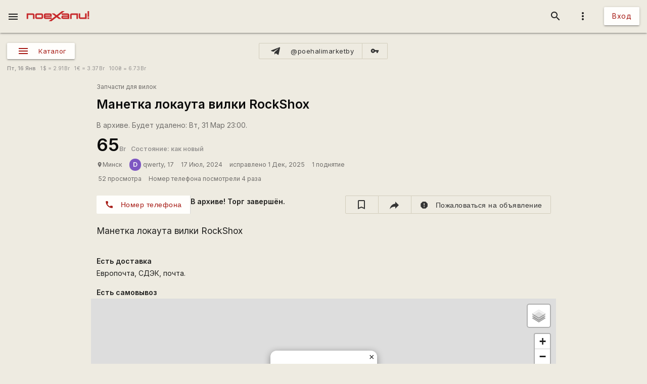

--- FILE ---
content_type: text/html; charset=UTF-8
request_url: https://poehali.net/market/?a=26084
body_size: 22499
content:
<!DOCTYPE html><html id="bs-html" lang="ru"><head><script src="https://cse.google.com/cse.js?cx=526604ad6b64ba257" async="async"></script><meta http-equiv="Last-Modified" content="2025-12-01T23:00:22+03:00"/><meta property="og:type" content="product"/><meta property="product:price:amount" content="65"/><meta property="product:price:currency" content="BYN"/><meta property="product:weight:value"/><meta property="product:weight:units" content="g"/><meta property="product:sale_price:amount"/><meta property="product:sale_price_dates:start"/><meta property="product:sale_price_dates:end"/><meta charset="utf-8"/><meta http-equiv="X-UA-Compatible" content="IE=edge"/><meta name="viewport" content="width=device-width, initial-scale=1"/><title>Манетка локаута вилки RockShox - 65.00Br - Минск - Поехали!</title><meta name="author" content="qwеrty"/><meta name="description" content="Манетка локаута вилки RockShox"/><meta http-equiv="Last-Modified" content="2026-01-16T15:09:58+03:00"/><meta property="og:site_name" content="Поехали!"/><meta property="og:title" content="Манетка локаута вилки RockShox - 65.00Br - Минск"/><meta property="og:description" content="Манетка локаута вилки RockShox"/><meta property="og:image" content="https://poehali.net/images/market_ads/26084/390779_m.jpg"/><meta property="og:url" content="https://poehali.net/market/?a=26084"/><meta name="theme-color" content="#c00000"/><link rel="shortcut icon" href="/favicon.ico"/><link rel="shortcut icon" type="image/png" sizes="32x32" href="/favicon-32x32.png"/><link rel="shortcut icon" type="image/png" sizes="16x16" href="/favicon-16x16.png"/><link rel="mask-icon" color="#EEEBE1" sizes="16x16" href="/safari-pinned-tab.svg"/><link rel="image_src" href="https://poehali.net/images/market_ads/26084/390779_m.jpg?1768565398"/><link rel="manifest" href="/manifest.json"/><style>body{visibility: hidden;opacity: 0;overflow:hidden;}</style><script data-ad-client="ca-pub-2786791868233994" async="async" src="https://pagead2.googlesyndication.com/pagead/js/adsbygoogle.js"></script><script async="async" src="https://www.googletagmanager.com/gtag/js?id=UA-536620-3"></script><script>window.dataLayer = window.dataLayer || [];function gtag(){dataLayer.push(arguments);}gtag('js', new Date());gtag('config', 'UA-536620-3');</script></head><body id="bs-body" class="bs-body bs-market-page view_"><header id="app-header" class="bs-app-header"><div id="app-header-nav-bar" class="navbar-fixed"><nav id="app-header-nav" class="nav-extended"><div id="app-header-progress" class="progress light-red darken-1 bs-h bs-t bs-pos-a bs-z-1000"><div id="app-header-progress-indeterminate" class="indeterminate red accent-2"></div></div><div id="app-header-nav-wrapper" class="nav-wrapper"><div id="app-header-nav-wrapper-conteiner" class="nav-wrapper bs-app-header-container"><div class="bs-pos-r"><a class="brand-logo" href="https://poehali.net" title="Заглавная страница" style=" left:2.65rem;transform:none;"><span id="app-logotype" style="width:127px;height:2rem;"><span><svg width="150" height="24" fill="none" version="1.1" viewBox="0 0 146 24" xml:space="preserve" xmlns="http://www.w3.org/2000/svg" xmlns:cc="http://creativecommons.org/ns#" xmlns:dc="http://purl.org/dc/elements/1.1/" xmlns:rdf="http://www.w3.org/1999/02/22-rdf-syntax-ns#"><metadata><rdf:RDF><cc:Work rdf:about=""><dc:format>image/svg+xml</dc:format><dc:type rdf:resource="http://purl.org/dc/dcmitype/StillImage"/><dc:title/></cc:Work></rdf:RDF></metadata>
  <path id="applogo" d="m96.125 5.4852h-14.365v3.4437h14.365v1.4834h-11.296c-2.4581 0-3.6958 1.9956-3.6958 4.0265s1.2378 4.0618 3.6784 4.0795h14.853v-9.4481c0-1.9779-1.6038-3.585-3.5388-3.585zm0 9.5717h-11.296v-1.5187h11.296v1.5187zm8.9433-9.5717c-1.953 0-3.539 1.6071-3.539 3.585v9.4481h3.574v-9.5894h11.226v9.5894h3.574v-13.033h-14.835zm31.571 0v9.5717h-11.227v-9.5717h-3.574v9.4481c0 1.9603 1.586 3.585 3.522 3.585h14.852v-13.033h-3.573zm5.84 9.5717v3.4614h3.521v-3.4614h-3.521zv3.4614h3.521v-3.4614h-3.521zm-5.84-9.5717v9.5717h-11.227v-9.5717h-3.574v9.4481c0 1.9603 1.586 3.585 3.522 3.585h14.852v-13.033h-3.573zm-31.571 0c-1.953 0-3.539 1.6071-3.539 3.585v9.4481h3.574v-9.5894h11.226v9.5894h3.574v-13.033h-14.835zm-8.9433 0h-14.365v3.4437h14.365v1.4834h-11.296c-2.4581 0-3.6958 1.9956-3.6958 4.0265s1.2378 4.0618 3.6784 4.0795h14.853v-9.4481c0-1.9779-1.6038-3.585-3.5388-3.585zm0 9.5717h-11.296v-1.5187h11.296v1.5187zm-81.289-9.5717h-14.835v13.033h3.5737v-9.5894h11.227v9.5894h3.5737v-9.4481c0-1.9779-1.5864-3.585-3.5389-3.585zm20.048 0h-11.296c-1.9525 0-3.5388 1.6071-3.5388 3.585v5.8631c0 1.9603 1.5863 3.585 3.5388 3.585h11.296c1.935 0 3.5389-1.6247 3.5389-3.585v-5.8631c0-1.9779-1.6039-3.585-3.5389-3.585zm0 9.5717h-11.314v-6.128h11.314v6.128zm61.242-9.5717h-14.365v3.4437h14.365v1.4834h-11.296c-2.4581 0-3.6958 1.9956-3.6958 4.0265s1.2378 4.0618 3.6784 4.0795h14.853v-9.4481c0-1.9779-1.6038-3.585-3.5388-3.585zm0 9.5717h-11.296v-1.5187h11.296v1.5187zm8.9433-9.5717c-1.953 0-3.539 1.6071-3.539 3.585v9.4481h3.574v-9.5894h11.226v9.5894h3.574v-13.033h-14.835zm31.571 0v9.5717h-11.227v-9.5717h-3.574v9.4481c0 1.9603 1.586 3.585 3.522 3.585h14.852v-13.033h-3.573zm5.84 9.5717v3.4614h3.521v-3.4614h-3.521zv3.4614h3.521v-3.4614h-3.521zm-5.84 0h-11.227v-9.5717h-3.574v9.4481c0 1.9603 1.586 3.585 3.522 3.585h14.852v-13.033h-3.573v9.5717zm-35.11-5.9867v9.4481h3.574v-9.5894h11.226v9.5894h3.574v-13.033h-14.835c-1.953 0-3.539 1.6071-3.539 3.585zm-5.4043-3.585h-14.365v3.4437h14.365v1.4834h-11.296c-2.4581 0-3.6958 1.9956-3.6958 4.0265s1.2378 4.0618 3.6784 4.0795h14.853v-9.4481c0-1.9779-1.6038-3.585-3.5388-3.585zm0 9.5717h-11.296v-1.5187h11.296v1.5187zm-61.242-9.5717h-11.296c-1.9525 0-3.5388 1.6071-3.5388 3.585v5.8631c0 1.9603 1.5863 3.585 3.5388 3.585h11.296c1.935 0 3.5389-1.6247 3.5389-3.585v-5.8631c0-1.9779-1.6039-3.585-3.5389-3.585zm0 9.5717h-11.314v-6.128h11.314v6.128zm-20.048-9.5717h-14.835v13.033h3.5737v-9.5894h11.227v9.5894h3.5737v-9.4481c0-1.9779-1.5864-3.585-3.5389-3.585zm127.64 13.033h3.521v-3.4614h-3.521v3.4614zm0-18.525v13.545h3.521v-13.545h-3.521zm-5.84 15.064h-11.227v-9.5717h-3.574v9.4481c0 1.9603 1.586 3.585 3.522 3.585h14.852v-13.033h-3.573v9.5717zm-35.11-5.9867v9.4481h3.574v-9.5894h11.226v9.5894h3.574v-13.033h-14.835c-1.953 0-3.539 1.6071-3.539 3.585zm-5.4043-3.585h-14.365v3.4437h14.365v1.4834h-11.296c-2.4581 0-3.6958 1.9956-3.6958 4.0265s1.2378 4.0618 3.6784 4.0795h14.853v-9.4481c0-1.9779-1.6038-3.585-3.5388-3.585zm0 9.5717h-11.296v-1.5187h11.296v1.5187zm-13.667-15.064-12.482 9.713-5.439-4.2207h-6.1713l8.5073 6.6225-8.2458 6.4106v-3.4614h-14.835v-1.5011h14.835v-4.4856c0-1.9779-1.5864-3.585-3.5388-3.585h-11.296c-1.9525 0-3.5389 1.6071-3.5389 3.585v5.8631c0 1.9603 1.5864 3.585 3.5389 3.585h14.818l-7.0429 5.4746h6.363l12.133-9.4128 5.0729 3.9382h6.1712l-8.1585-6.34 8.6118-6.6931 7.0603-5.4923h-6.363zm-38.666 8.936h11.296v1.5188h-11.296v-1.5188zm-8.9082-3.4437h-11.296c-1.9525 0-3.5388 1.6071-3.5388 3.585v5.8631c0 1.9603 1.5863 3.585 3.5388 3.585h11.296c1.935 0 3.5389-1.6247 3.5389-3.585v-5.8631c0-1.9779-1.6039-3.585-3.5389-3.585zm0 9.5717h-11.314v-6.128h11.314v6.128zm-20.048-9.5717h-14.835v13.033h3.5737v-9.5894h11.227v9.5894h3.5737v-9.4481c0-1.9779-1.5864-3.585-3.5389-3.585zm81.289 0h-14.365v3.4437h14.365v1.4834h-11.296c-2.4581 0-3.6958 1.9956-3.6958 4.0265s1.2378 4.0618 3.6784 4.0795h14.853v-9.4481c0-1.9779-1.6038-3.585-3.5388-3.585zm0 9.5717h-11.296v-1.5187h11.296v1.5187zm8.9433-9.5717c-1.953 0-3.539 1.6071-3.539 3.585v9.4481h3.574v-9.5894h11.226v9.5894h3.574v-13.033h-14.835zm31.571 0v9.5717h-11.227v-9.5717h-3.574v9.4481c0 1.9603 1.586 3.585 3.522 3.585h14.852v-13.033h-3.573zm5.84 9.5717v3.4614h3.521v-3.4614h-3.521zv3.4614h3.521v-3.4614h-3.521zm-5.84-9.5717v9.5717h-11.227v-9.5717h-3.574v9.4481c0 1.9603 1.586 3.585 3.522 3.585h14.852v-13.033h-3.573zm-31.571 0c-1.953 0-3.539 1.6071-3.539 3.585v9.4481h3.574v-9.5894h11.226v9.5894h3.574v-13.033h-14.835zm-8.9433 0h-14.365v3.4437h14.365v1.4834h-11.296c-2.4581 0-3.6958 1.9956-3.6958 4.0265s1.2378 4.0618 3.6784 4.0795h14.853v-9.4481c0-1.9779-1.6038-3.585-3.5388-3.585zm0 9.5717h-11.296v-1.5187h11.296v1.5187zm0-9.5717h-14.365v3.4437h14.365v1.4834h-11.296c-2.4581 0-3.6958 1.9956-3.6958 4.0265s1.2378 4.0618 3.6784 4.0795h14.853v-9.4481c0-1.9779-1.6038-3.585-3.5388-3.585zm0 9.5717h-11.296v-1.5187h11.296v1.5187zm8.9433-9.5717c-1.953 0-3.539 1.6071-3.539 3.585v9.4481h3.574v-9.5894h11.226v9.5894h3.574v-13.033h-14.835zm31.571 0v9.5717h-11.227v-9.5717h-3.574v9.4481c0 1.9603 1.586 3.585 3.522 3.585h14.852v-13.033h-3.573zm5.84 9.5717v3.4614h3.521v-3.4614h-3.521zv3.4614h3.521v-3.4614h-3.521zm-5.84-9.5717v9.5717h-11.227v-9.5717h-3.574v9.4481c0 1.9603 1.586 3.585 3.522 3.585h14.852v-13.033h-3.573zm-31.571 0c-1.953 0-3.539 1.6071-3.539 3.585v9.4481h3.574v-9.5894h11.226v9.5894h3.574v-13.033h-14.835zm-8.9433 0h-14.365v3.4437h14.365v1.4834h-11.296c-2.4581 0-3.6958 1.9956-3.6958 4.0265s1.2378 4.0618 3.6784 4.0795h14.853v-9.4481c0-1.9779-1.6038-3.585-3.5388-3.585zm0 9.5717h-11.296v-1.5187h11.296v1.5187z" fill="#eeebe1"/>
</svg>
</span><style type="text/css">#app-logotype path{fill:#c00000}</style></span></a></div><ul class="navbar-list right"><li><a id="profile-dropdown-trigger" href="javascript:void(0);" class="dropdown-trigger waves-effect waves-block waves-light"  data-target="profile-dropdown" data-dropdown_alignment="right" data-dropdown_auto_trigger="1" data-dropdown_cover_trigger="0" data-dropdown_close_on_click="1" data-dropdown_constrain_width="0" data-dropdown_hover="0" data-dropdown_on_open_end=""><i class="material-icons medium grey-text text-darken-4">more_vert</i></a><a id="switch-dark_theme-dropdown-trigger" href="javascript:void(0);" class="dropdown-trigger waves-effect waves-block waves-light bs-w-100 bs-d-b"  data-target="switch-dark_theme-dropdown" data-dropdown_alignment="right" data-dropdown_auto_trigger="1" data-dropdown_cover_trigger="0" data-dropdown_close_on_click="0" data-dropdown_constrain_width="0" data-dropdown_hover="0" data-dropdown_on_open_end=""></a><a id="switch-language-dropdown-trigger" href="javascript:void(0);" class="dropdown-trigger waves-effect waves-block waves-light bs-w-100 bs-d-b"  data-target="switch-language-dropdown" data-dropdown_alignment="right" data-dropdown_auto_trigger="1" data-dropdown_cover_trigger="0" data-dropdown_close_on_click="1" data-dropdown_constrain_width="0" data-dropdown_hover="0" data-dropdown_on_open_end=""></a><ul id="profile-dropdown" class="dropdown-content" tabindex="0"><li tabindex="0"><a title="Тёмная тема выкл." class="bs-t-w-nw grey-text text-darken-4" on="click" on_click="click:#switch-dark_theme-dropdown-trigger"><i class="material-icons ">brightness_4</i><span id="dark-theme-title">Тёмная тема выкл.</span><i class="material-icons small right bs-m-r bs-m-l-a">chevron_right</i></a></li><li tabindex="0"><a title="Выбрать язык" class="bs-t-w-nw grey-text text-darken-4" on="click" on_click="click:#switch-language-dropdown-trigger"><i class="material-icons ">translate</i><span>Выбрать язык</span><i class="material-icons small right bs-m-r bs-m-l-a">chevron_right</i></a></li></ul><ul id="switch-dark_theme-dropdown" class="dropdown-content" tabindex="1"><li tabindex="0"><a id="switch-dark_theme-dropdown-back" href="javascript:void(0);" title="Назад" class="bs-t-w-nw grey-text text-darken-4" on="click" on_click="click:#profile-dropdown-trigger"><i class="material-icons ">arrow_back</i>Назад</a></li><li tabindex="0" class=" divider" pointer-events="none"></li><li tabindex="0"><span class="bs-p-a-m" style="max-width:320px;">Для более комфортного просмотра страниц в тёмное время суток или в слабоосвещённом помещении</span></li><li tabindex="0"><a href="javascript:void(0);" class="bs-app-header-dark-theme-switcher bs-p-a-m" on="click" on_click="click:#input-dark_theme;submit:#input-dark_theme/closest/form"><form id="form-12857255" class="bs-form-app_header_user bs-w-100" on="submit" action="user" on_submit="set_prop:this/[form='form-12857255']:disabled:1;submit:this"><input type="hidden"/><input type="hidden" name="base_action" value="set"/><fieldset id="bs-form-app_header_user-group-switcher" class="row bs-form-group bs-form-group-switcher"><input type="hidden" id="input-input-header-user_id" name="user_id" class="validate client-storage" title="User ID"/><div id="form-element-app_header_user-bool-dark_theme" class="input-field col s12 bs-form-bool bs-form-bool-switcher"><div class="switch" title="Тёмная тема"><label><input id="input-dark_theme" type="checkbox" name="dark_theme" class="client-storage validate"/><span class="lever"></span></label></div><div id="dark_theme-bool-elements" storage-replace="1"></div><label for="input-dark_theme" class=" center-align active"><span>Тёмная тема</span></label></div></fieldset></form></a></li></ul><ul id="switch-language-dropdown" class="dropdown-content" tabindex="1"><li tabindex="0"><a id="switch-language-dropdown-back" href="javascript:void(0);" title="Назад" class="bs-t-w-nw grey-text text-darken-4" on="click" on_click="click:#profile-dropdown-trigger"><i class="material-icons ">arrow_back</i>Назад</a></li><li tabindex="0" class=" divider" pointer-events="none"></li><li tabindex="0"><a id="switch-language-dropdown-be_BY" href="javascript:void(0);" title="Беларуская" class="bs-t-w-nw grey-text text-darken-4" on="click" action="user" on_click="submit:this"  data-base_action="function" data-function="set_locale" data-user_id="" data-locale="be_BY"><i class="material-icons ">radio_button_unchecked</i>Беларуская</a></li><li tabindex="0"><a id="switch-language-dropdown-ru_RU" title="Русский" class="bs-t-w-nw grey-text text-darken-1" action="user"  data-base_action="function" data-function="set_locale" data-user_id="" data-locale="ru_RU"><i class="material-icons ">radio_button_checked</i>Русский</a></li><li tabindex="0"><a id="switch-language-dropdown-en_EN" href="javascript:void(0);" title="English" class="bs-t-w-nw grey-text text-darken-4" on="click" action="user" on_click="submit:this"  data-base_action="function" data-function="set_locale" data-user_id="" data-locale="en_EN"><i class="material-icons ">radio_button_unchecked</i>English</a></li><li tabindex="0"><a id="switch-language-dropdown-pl_PL" href="javascript:void(0);" title="Polski" class="bs-t-w-nw grey-text text-darken-4" on="click" action="user" on_click="submit:this"  data-base_action="function" data-function="set_locale" data-user_id="" data-locale="pl_PL"><i class="material-icons ">radio_button_unchecked</i>Polski</a></li></ul></li><li><a class="btn hide-on-small-only" href="/signin/">Вход</a><a class="grey-text text-darken-4 hide-on-med-and-up" href="/signin/"><i class="material-icons small">accessibility_new</i></a></li></ul><ul class="right navbar-list"></ul><ul class="right navbar-list bs-app-header-search"><li class="bs-app-header-search-trigger"><a class="waves-effect waves-block waves-light grey-text text-darken-4" on="click" on_click="add_class:this/closest/.bs-app-header-container:bs-search-mode;add_class:#bs-serach-close:bs-d-f;remove_class:#bs-serach-close:bs-d-n;focus:this/closest/.bs-app-header-search/[name=search]"><i class="material-icons small">search</i></a></li><li class="bs-app-header-search-form-li bs-d-f bs-w-100 bs-pos-a"><div class="gcse-search" enableAutoComplete="true" language="ru"></div><a id="bs-serach-close" class="waves-effect waves-block waves-light grey-text text-darken-4 bs-d-n bs-a-f-j-c" style="width:64px;" on="click" on_click="remove_class:this/closest/.bs-app-header-container:bs-search-mode;add_class:this:bs-d-f;add_class:this:bs-d-n;blur:this/closest/.bs-app-header-search/[name=search]"><i class="material-icons small">search_off</i></a></li></ul><a href="javascript:void(0);" class=" waves-effect waves-light bs-app-header-menu-button grey-text text-darken-4" on="click,onoff,on,off" on_click="trigger:onoff" on_onoff="" on_on="remove_class:#mobile-menu:active;remove_cookie:show_main_menu:/:poehali.net" on_off="add_class:#mobile-menu:active;set_cookie:show_main_menu:1:365:/:poehali.net"  data-target="mobile-menu" data-action_direction="onoff" data-toggle_state="off"><i class="material-icons small">menu</i></a></div></div></nav></div></header><section class="bs-body-content bs-h-100"><ul id="mobile-menu" class="sidenav" tabindex="0" style=" top:65px;z-index:1;"><li tabindex="0"><a href="/" title="События" class="waves-effect bs-tr"><span class="mdi mdi-calendar-text mdi-24px "></span>События</a></li><li tabindex="0"><a title="Барахолка" class="bs-f-w-b bs-tr" href="/market/"><span class="mdi mdi-shopping mdi-24px bs-t-c-e-i"></span>Барахолка</a></li><li tabindex="0"><a href="/point/7/" title="Геоточки Беларуси" class="waves-effect bs-tr"><span class="mdi mdi-map-marker-multiple mdi-24px "></span>Геоточки Беларуси</a></li><li tabindex="0"><a href="/forum/" title="Форум" class="waves-effect bs-tr"><span class="mdi mdi-forum mdi-24px "></span>Форум</a></li><li tabindex="0" class=" divider"></li><li tabindex="0"><a href="/info/" title="Инфоцентр" class="waves-effect bs-tr"><i class="material-icons small ">info</i>Инфоцентр</a></li><li tabindex="0"><a title="Обратная связь" class="waves-effect bs-tr" on="click" action="report" role="report" on_click="submit:this"  data-base_action="form" data-modal_id="app_header_menu-report-modal" data-modal_dismissible="1" data-modal_class="bs-market-ad-form" data-fields="body" data-autosave="1" data-form_title="Обратная связь" data-submit_text="Send" data-group_title_hide="1" data-data="eyJvYmplY3RfdHlwZSI6Mn0="><i class="material-icons small ">sms_failed</i>Обратная связь</a></li><li tabindex="0" class=" divider"></li><li tabindex="0" class=" custom"><ul class=" bs-m-t-xs bs-d-f bs-f-w bs-a-f-j-c" style=" margin-left:.55rem;"><a class="btn btn-small btn-flat btn-floating bs-m-r-xxs" title="Facebook" href="https://www.facebook.com/poehali.net/" style="text-decoration:none;" rel="nofollow"><i class="fab fa-facebook bs-t-c-s-i"></i></a><a class="btn btn-small btn-flat btn-floating bs-m-r-xxs" title="VK" href="https://vk.com/poehalinet" style="text-decoration:none;" rel="nofollow"><i class="fab fa-vk bs-t-c-s-i"></i></a><a class="btn btn-small btn-flat btn-floating bs-m-r-xxs" title="Instagram" href="https://www.instagram.com/poehalinet/" style="text-decoration:none;" rel="nofollow"><i class="fab fa-instagram bs-t-c-s-i"></i></a><a class="btn btn-small btn-flat btn-floating bs-m-r-xxs" title="Youtube" href="https://www.youtube.com/channel/UCGVhc7CU_yMG4PLRAE4XRqw" style="text-decoration:none;" rel="nofollow"><i class="fab fa-youtube bs-t-c-s-i"></i></a><a class="btn btn-small btn-flat btn-floating bs-m-r-xxs" title="Telegram" href="https://t.me/poehalinet" style="text-decoration:none;" rel="nofollow"><i class="fab fa-telegram bs-t-c-s-i"></i></a><a class="btn btn-small btn-flat btn-floating bs-m-r-xxs" title="Market" href="https://t.me/poehalimarketby" style="text-decoration:none;" rel="nofollow"><i class="fab fa-telegram bs-t-c-s-i"></i></a><a class="btn btn-small btn-flat btn-floating bs-m-r-xxs" title="Feed market" href="https://poehali.net/market_feed/" style="text-decoration:none;"><i class="fas fa-rss bs-t-c-s-i"></i></a></ul></li><li tabindex="0" class=" custom"><div class="bs-p-h-m bs-t-s-xs bs-t-l-xxs-i bs-t-c-s"><div><p>Туризм и&nbsp;спорт в&nbsp;Беларуси. Свободный сайт для&nbsp;планирования событий спортивной и&nbsp;туристической тематики. Здесь те, кто гоняет во&nbsp;всю мощь.</p></div><div class="bs-m-t-s bs-m-b-m">&copy; <a class="bs-t-c-s" href="https://poehali.net" title="Поехали!">poehali.net</a>
 2002-2026 Belarus</div></div></li></ul><div id="mobile-menu-emulator"></div><div class="bs-body-content-wrap bs-h-100"><section class="bs-market view_"><div class="bs-market-header bs-d-f bs-f-c bs-a-f-j-e bs-bg-c-l"></div><div id="market-panel" class="container bs-market-header-panel-container bs-d-f bs-p-h-m bs-p-b-xxs bs-p-t-l"><div class="bs-market-header-panel-catalog" style="flex:1 1 0;"><a href="javascript:void(0);" class="sidenav-trigger waves-effect waves-light market-menu-button btn btn-small bs-a-f-i-c bs-d-if"  data-target="market-menu"><span class="mdi mdi-menu mdi-24px"></span><span class="btn-title">Каталог</span></a></div><div class="btn-group bs-d-f bs-a-f-j-c bs-market-header-panel-telegram" style="flex:1 1 0;"><a class="btn btn-small btn-flat bs-b bs-b-c-sa2 bs-d-f bs-a-f-i-c tooltipped" title="@poehalimarketby" href="https://t.me/poehalimarketby" rel="nofollow"  data-tooltip="Канал Барахолки в Телеграме" data-position="top"><span class="mdi mdi-telegram mdi-24px left"></span><span class="btn-title">@poehalimarketby</span></a><a class="btn btn-small btn-flat bs-b bs-b-c-sa2 bs-d-f bs-a-f-i-c" title="Обход блокировки" href="https://rozetked.me/articles/1480-nastraivaem-proksi-dlya-telegram" rel="nofollow"><i class="material-icons small">vpn_key</i></a></div><div class="bs-d-f bs-a-f-j-e bs-market-header-panel-map" style="flex:1 1 0;"></div></div><div class="container bs-market-header-description-container bs-d-f bs-f-w bs-a-f-i-c bs-p-h-m bs-p-b-xs bs-a-f-j-s"><div class="marquee bs-m-t-xs bs-d-n" style="flex:1 1 0;min-width:320px;"><div class="bs-t-c-s bs-pos-r bs-t-l-s bs-m-t-xxxs" style="-webkit-animation:marquee 230s infinite linear;
    animation:marquee 230s infinite linear;"><p>Гоняем во всю мощь, знакомимся и ищем единомышленников с помощью сервиса <a href="/" class="bs-t-c-b">События</a>!</p><p>Уважаемые пользователи! Напоминаем вам, что вы можете пожаловаться на объявление или комментарий к объявлению. Рекомендуем перед публикацией объявлений или комментариев ознакомиться с <a href="https://poehali.net/info/offer/market/" class="bs-t-c-b">Правилами Барахолки</a>. Уважайте друг друга.</p><p>Барахолка в Телеграме! Все объявления Барахолки транслируются на нашем специальном канале в Телеграме <a href="https://t.me/poehalimarketby" class="bs-t-c-b" rel="nofollow" target="_blank">@poehalimarketby</a>. Подключайтесь. Если ссылка блокируется — используйте <a href="https://rozetked.me/articles/1480-nastraivaem-proksi-dlya-telegram" class="bs-t-c-b" rel="nofollow" target="_blank">защищённое соединение</a> или браузер <a href="https://www.torproject.org/ru/download/" class="bs-t-c-b" rel="nofollow" target="_blank">Тор</a>. В Республике Беларусь на товары (работы, услуги), за исключением случаев, предусмотренных Законом, применяются свободные цены (тарифы). Закон РБ О ценообразовании от 1999 г. <a href="https://pravo.by/document/?guid=3871&amp;p0=h19900255" class="bs-t-c-b" rel="nofollow" target="_blank">Глава 6</a>.</p><p>Объединяйте товары под собственной Страницей на Поехали! Тем, у кого много предложений, будет значительно удобнее работать с товарами из под собственной Страницы. На Страницах для продавцов доступны дополнительные инструменты по работе с товарами и действуют специальные условия, позволяющие указывать адрес сайта и номера телефонов Продавца. Подробнее о Страницах читайте в <a href="https://poehali.net/info/offer/pages/" class="bs-t-c-b">Инфоцентре</a>.</p><p>Приглашаем всех желающих опробовать новый сервис <a href="/points/" class="bs-t-c-b">Геоточки</a>. Здесь вы сможете не только отыскать интересные места в Беларуси, но и поделиться координатами своих любимых локаций.</p><p>Указывайте информацию о доставке. Покупателю будет значительно проще принять положительное решение, если товар может быть отправлен почтой или службой доставки.</p><p>Указывайте информацию о самовывозе. Установите маркер в нужное место на Карте и ваше объявление будет показано на общей карте Барахолки. Покупатели чаще выбирают предложение, находящееся поблизости от них.</p></div></div><div class="bs-t-s-xs bs-t-l-xs bs-m-t-xs bs-t-c-t bs-t-w-nw"><span class="bs-f-w-b">Пт,  16 Янв</span>
&nbsp;&nbsp;<span title="American dollar">1<span class="bs-m-l-xxxs">$</span> = 2.91<span class="bs-m-l-xxxs">Br</span></span>
&nbsp;&nbsp;<span title="Euro">1<span class="bs-m-l-xxxs">€</span> = 3.37<span class="bs-m-l-xxxs">Br</span></span>
&nbsp;&nbsp;<span title="Hryvnia">100<span class="bs-m-l-xxxs">₴</span> = 6.73<span class="bs-m-l-xxxs">Br</span></span>
</div></div><section class="bs-market-category"><ul id="market-menu" class="sidenav" tabindex="0"><li tabindex="0" id="market-header" class=" custom"><div class="bs-market-header-title-container bs-d-f bs-a-f-i-c bs-f-w bs-p-t-s bs-p-l-l"><div class="bs-d-f bs-f-c"><h1 class="bs-market-header-title bs-f-w-b bs-t-c-d bs-m-t bs-m-b bs-m-r-s bs-t-s-h-s bs-t-l-s"><a class="bs-t-c-d" href="/market/" title="Барахолка">Барахолка</a></h1><span class="bs-t-c-t bs-d-f bs-f-c bs-t-s-s bs-t-l-s bs-m-t-xs"><span>9 объявлений за 24 часа</span><span>Всего объявлений: 5326</span></span></div></div></li><li tabindex="0" class=" divider"></li><li tabindex="0" class=" custom"><section class="bs-market-categories bs-bg-c-p bs-b-b bs-b-c-d"><section class="container bs-market-categories-category bs-p-a-xs bs-m-b-m"><a class="bs-market-categories-category-title bs-d-b bs-p-h-s bs-p-v-m bs-t-c-d bs-t-s-h-xxl bs-t-l-xxl bs-f-w-b" href="?c=12" title="Вело барахолка"><span>Вело барахолка</span></a><div class="bs-market-categories-category-subcategories bs-d-f bs-f-w"><div class="bs-market-categories-category-subcategories-subcategory bs-market-categories-category-subcategories-subcategory-entity bs-d-f bs-f-c bs-p-t-s bs-p-b-xs bs-p-l-l bs-p-r-xxxs"><div class="bs-d-f bs-a-f-j-sb bs-a-f-i-c"><a class="bs-market-categories-category-subcategories-subcategory-header bs-d-f bs-a-f-i-c bs-t-c-d bs-m-b" href="?e=13" title="Велосипеды"><span class="medium  bs-market-categories-category-subcategories-subcategory-header-cover waves-effect waves-light bs-m-r-xs" title="Велосипед"><img alt="Велосипед" src="https://poehali.net/images/market_tags/13/13_m.jpg?1608033883" title="Велосипед"/></span><span class="bs-d-f bs-a-f-j-sb bs-a-f-i-c"><span class="bs-market-categories-category-subcategories-subcategory-header-title bs-f-w-b bs-t-s-h-l bs-t-l-l"><span>Велосипеды</span></span></span></a><button class="btn-flat btn-floating btn-small bs-t-c-s btn waves-effect waves-light" title="Expand catalog" on="click,onoff,on,off" type="button" on_click="trigger:onoff" on_onoff="" on_on="remove_class:this/closest/.bs-market-categories-category-subcategories-subcategory/.bs-market-categories-category-entities:bs-h-i bs-v-v;add_class:this/closest/.bs-market-categories-category-subcategories-subcategory/.bs-market-categories-category-entities:bs-h bs-v-h;replace:this/i:expand_more" on_off="add_class:this/closest/.bs-market-categories-category-subcategories-subcategory/.bs-market-categories-category-entities:bs-h-100 bs-v-v;remove_class:this/closest/.bs-market-categories-category-subcategories-subcategory/.bs-market-categories-category-entities:bs-h bs-v-h;replace:this/i:expand_less"  data-action_direction="onoff" data-toggle_state="off"><i class="material-icons x-small bs-t-c-s-i">expand_more</i></button></div><div class="bs-market-categories-category-entities bs-d-f bs-f-w bs-d-g_ bs-d-g-c-4 bs-m-t-xxs bs-h bs-v-h" title="Тип велосипеда"><a class="bs-market-categories-category-entities-entity bs-m-r-s bs-m-b-xxs bs-t-c-d bs-t-l-m-i bs-m-b-s-i" href="/market/?e=13&t_804[2126]=on" title="Горный"><span>Горный</span></a><a class="bs-market-categories-category-entities-entity bs-m-r-s bs-m-b-xxs bs-t-c-d bs-t-l-m-i bs-m-b-s-i" href="/market/?e=13&t_804[2128]=on" title="Детский"><span>Детский</span></a><a class="bs-market-categories-category-entities-entity bs-m-r-s bs-m-b-xxs bs-t-c-d bs-t-l-m-i bs-m-b-s-i" href="/market/?e=13&t_804[2129]=on" title="Женский"><span>Женский</span></a><a class="bs-market-categories-category-entities-entity bs-m-r-s bs-m-b-xxs bs-t-c-d bs-t-l-m-i bs-m-b-s-i" href="/market/?e=13&t_804[2130]=on" title="Шоссе"><span>Шоссе</span></a><a class="bs-market-categories-category-entities-entity bs-m-r-s bs-m-b-xxs bs-t-c-d bs-t-l-m-i bs-m-b-s-i" href="/market/?e=13&t_804[2131]=on" title="шоссейный"><span>шоссейный</span></a><a class="bs-market-categories-category-entities-entity bs-m-r-s bs-m-b-xxs bs-t-c-d bs-t-l-m-i bs-m-b-s-i" href="/market/?e=13&t_804[2135]=on" title="BMX"><span>BMX</span></a><a class="bs-market-categories-category-entities-entity bs-m-r-s bs-m-b-xxs bs-t-c-d bs-t-l-m-i bs-m-b-s-i" href="/market/?e=13&t_804[2136]=on" title="Гибридный"><span>Гибридный</span></a><a class="bs-market-categories-category-entities-entity bs-m-r-s bs-m-b-xxs bs-t-c-d bs-t-l-m-i bs-m-b-s-i" href="/market/?e=13&t_804[2137]=on" title="Гибрид"><span>Гибрид</span></a><a class="bs-market-categories-category-entities-entity bs-m-r-s bs-m-b-xxs bs-t-c-d bs-t-l-m-i bs-m-b-s-i" href="/market/?e=13&t_804[2138]=on" title="Городской"><span>Городской</span></a><a class="bs-market-categories-category-entities-entity bs-m-r-s bs-m-b-xxs bs-t-c-d bs-t-l-m-i bs-m-b-s-i" href="/market/?e=13&t_804[2140]=on" title="Двухподвес"><span>Двухподвес</span></a><a class="bs-market-categories-category-entities-entity bs-m-r-s bs-m-b-xxs bs-t-c-d bs-t-l-m-i bs-m-b-s-i" href="/market/?e=13&t_804[2142]=on" title="Подростковый"><span>Подростковый</span></a><a class="bs-market-categories-category-entities-entity bs-m-r-s bs-m-b-xxs bs-t-c-d bs-t-l-m-i bs-m-b-s-i" href="/market/?e=13&t_804[2143]=on" title="Туристический"><span>Туристический</span></a><a class="bs-market-categories-category-entities-entity bs-m-r-s bs-m-b-xxs bs-t-c-d bs-t-l-m-i bs-m-b-s-i" href="/market/?e=13&t_804[2144]=on" title="Фикс"><span>Фикс</span></a><a class="bs-market-categories-category-entities-entity bs-m-r-s bs-m-b-xxs bs-t-c-d bs-t-l-m-i bs-m-b-s-i" href="/market/?e=13&t_804[2146]=on" title="Хардтейл"><span>Хардтейл</span></a><a class="bs-market-categories-category-entities-entity bs-m-r-s bs-m-b-xxs bs-t-c-d bs-t-l-m-i bs-m-b-s-i" href="/market/?e=13&t_804[2147]=on" title="Циклокросс"><span>Циклокросс</span></a><a class="bs-market-categories-category-entities-entity bs-m-r-s bs-m-b-xxs bs-t-c-d bs-t-l-m-i bs-m-b-s-i" href="/market/?e=13&t_804[2148]=on" title="Электровелосипед"><span>Электровелосипед</span></a><a class="bs-market-categories-category-entities-entity bs-m-r-s bs-m-b-xxs bs-t-c-d bs-t-l-m-i bs-m-b-s-i" href="/market/?e=13&t_804[2480]=on" title="Гревел"><span>Гревел</span></a><a class="bs-market-categories-category-entities-entity bs-m-r-s bs-m-b-xxs bs-t-c-d bs-t-l-m-i bs-m-b-s-i" href="/market/?e=13&t_804[2671]=on" title="Кросс-кантри"><span>Кросс-кантри</span></a><a class="bs-market-categories-category-entities-entity bs-m-r-s bs-m-b-xxs bs-t-c-d bs-t-l-m-i bs-m-b-s-i" href="/market/?e=13&t_804[2736]=on" title="Мтб"><span>Мтб</span></a><a class="bs-market-categories-category-entities-entity bs-m-r-s bs-m-b-xxs bs-t-c-d bs-t-l-m-i bs-m-b-s-i" href="/market/?e=13&t_804[3174]=on" title="Найнер"><span>Найнер</span></a><a class="bs-market-categories-category-entities-entity bs-m-r-s bs-m-b-xxs bs-t-c-d bs-t-l-m-i bs-m-b-s-i" href="/market/?e=13&t_804[3444]=on" title="Дорожный"><span>Дорожный</span></a><a class="bs-market-categories-category-entities-entity bs-m-r-s bs-m-b-xxs bs-t-c-d bs-t-l-m-i bs-m-b-s-i" href="/market/?e=13&t_804[4057]=on" title="Фэтбайк"><span>Фэтбайк</span></a><a class="bs-market-categories-category-entities-entity bs-m-r-s bs-m-b-xxs bs-t-c-d bs-t-l-m-i bs-m-b-s-i" href="/market/?e=13&t_804[4244]=on" title="Туринг"><span>Туринг</span></a><a class="bs-market-categories-category-entities-entity bs-m-r-s bs-m-b-xxs bs-t-c-d bs-t-l-m-i bs-m-b-s-i" href="/market/?e=13&t_804[4735]=on" title="Круизер"><span>Круизер</span></a><a class="bs-market-categories-category-entities-entity bs-m-r-s bs-m-b-xxs bs-t-c-d bs-t-l-m-i bs-m-b-s-i" href="/market/?e=13&t_804[4813]=on" title="Сингл"><span>Сингл</span></a><a class="bs-market-categories-category-entities-entity bs-m-r-s bs-m-b-xxs bs-t-c-d bs-t-l-m-i bs-m-b-s-i" href="/market/?e=13&t_804[5040]=on" title="Складной"><span>Складной</span></a><a class="bs-market-categories-category-entities-entity bs-m-r-s bs-m-b-xxs bs-t-c-d bs-t-l-m-i bs-m-b-s-i" href="/market/?e=13&t_804[5560]=on" title="trail"><span>trail</span></a><a class="bs-market-categories-category-entities-entity bs-m-r-s bs-m-b-xxs bs-t-c-d bs-t-l-m-i bs-m-b-s-i" href="/market/?e=13&t_804[5671]=on" title="Стрит-триал"><span>Стрит-триал</span></a><a class="bs-market-categories-category-entities-entity bs-m-r-s bs-m-b-xxs bs-t-c-d bs-t-l-m-i bs-m-b-s-i" href="/market/?e=13&t_804[5924]=on" title="Hardtail"><span>Hardtail</span></a><a class="bs-market-categories-category-entities-entity bs-m-r-s bs-m-b-xxs bs-t-c-d bs-t-l-m-i bs-m-b-s-i" href="/market/?e=13&t_804[6113]=on" title="Горный/Трейл"><span>Горный/Трейл</span></a><a class="bs-market-categories-category-entities-entity bs-m-r-s bs-m-b-xxs bs-t-c-d bs-t-l-m-i bs-m-b-s-i" href="/market/?e=13&t_804[6221]=on" title="Фикс"><span>Фикс</span></a><a class="bs-market-categories-category-entities-entity bs-m-r-s bs-m-b-xxs bs-t-c-d bs-t-l-m-i bs-m-b-s-i" href="/market/?e=13&t_804[6467]=on" title="гибрыд"><span>гибрыд</span></a><a class="bs-market-categories-category-entities-entity bs-m-r-s bs-m-b-xxs bs-t-c-d bs-t-l-m-i bs-m-b-s-i" href="/market/?e=13&t_804[6552]=on" title="Фэт-байк"><span>Фэт-байк</span></a><a class="bs-market-categories-category-entities-entity bs-m-r-s bs-m-b-xxs bs-t-c-d bs-t-l-m-i bs-m-b-s-i" href="/market/?e=13&t_804[6556]=on" title="Гiбрыд"><span>Гiбрыд</span></a><a class="bs-market-categories-category-entities-entity bs-m-r-s bs-m-b-xxs bs-t-c-d bs-t-l-m-i bs-m-b-s-i" href="/market/?e=13&t_804[6633]=on" title="крузер"><span>крузер</span></a><a class="bs-market-categories-category-entities-entity bs-m-r-s bs-m-b-xxs bs-t-c-d bs-t-l-m-i bs-m-b-s-i" href="/market/?e=13&t_804[6698]=on" title="Стрэтч круизер"><span>Стрэтч круизер</span></a><a class="bs-market-categories-category-entities-entity bs-m-r-s bs-m-b-xxs bs-t-c-d bs-t-l-m-i bs-m-b-s-i" href="/market/?e=13&t_804[6919]=on" title="mountain"><span>mountain</span></a><a class="bs-market-categories-category-entities-entity bs-m-r-s bs-m-b-xxs bs-t-c-d bs-t-l-m-i bs-m-b-s-i" href="/market/?e=13&t_804[7038]=on" title="Трейловый хардтейл"><span>Трейловый хардтейл</span></a><a class="bs-market-categories-category-entities-entity bs-m-r-s bs-m-b-xxs bs-t-c-d bs-t-l-m-i bs-m-b-s-i" href="/market/?e=13&t_804[7182]=on" title="женский горный"><span>женский горный</span></a><a class="bs-market-categories-category-entities-entity bs-m-r-s bs-m-b-xxs bs-t-c-d bs-t-l-m-i bs-m-b-s-i" href="/market/?e=13&t_804[7195]=on" title="Гидрид"><span>Гидрид</span></a><a class="bs-market-categories-category-entities-entity bs-m-r-s bs-m-b-xxs bs-t-c-d bs-t-l-m-i bs-m-b-s-i" href="/market/?e=13&t_804[7243]=on" title="Гарадскi"><span>Гарадскi</span></a><a class="bs-market-categories-category-entities-entity bs-m-r-s bs-m-b-xxs bs-t-c-d bs-t-l-m-i bs-m-b-s-i" href="/market/?e=13&t_804[7306]=on" title="циклокросс/шоссе"><span>циклокросс/шоссе</span></a><a class="bs-market-categories-category-entities-entity bs-m-r-s bs-m-b-xxs bs-t-c-d bs-t-l-m-i bs-m-b-s-i" href="/market/?e=13&t_804[7354]=on" title="круiзер"><span>круiзер</span></a><a class="bs-market-categories-category-entities-entity bs-m-r-s bs-m-b-xxs bs-t-c-d bs-t-l-m-i bs-m-b-s-i" href="/market/?e=13&t_804[7448]=on" title="Фэтбайк"><span>Фэтбайк</span></a><a class="bs-market-categories-category-entities-entity bs-m-r-s bs-m-b-xxs bs-t-c-d bs-t-l-m-i bs-m-b-s-i" href="/market/?e=13&t_804[7455]=on" title="Mountain bike"><span>Mountain bike</span></a><a class="bs-market-categories-category-entities-entity bs-m-r-s bs-m-b-xxs bs-t-c-d bs-t-l-m-i bs-m-b-s-i" href="/market/?e=13&t_804[7490]=on" title="Гравийный"><span>Гравийный</span></a><a class="bs-market-categories-category-entities-entity bs-m-r-s bs-m-b-xxs bs-t-c-d bs-t-l-m-i bs-m-b-s-i" href="/market/?e=13&t_804[7496]=on" title="Горны Двухподвес"><span>Горны Двухподвес</span></a><a class="bs-market-categories-category-entities-entity bs-m-r-s bs-m-b-xxs bs-t-c-d bs-t-l-m-i bs-m-b-s-i" href="/market/?e=13&t_804[7551]=on" title="Подростковый"><span>Подростковый</span></a><a class="bs-market-categories-category-entities-entity bs-m-r-s bs-m-b-xxs bs-t-c-d bs-t-l-m-i bs-m-b-s-i" href="/market/?e=13&t_804[7610]=on" title="Горный трейловый"><span>Горный трейловый</span></a><a class="bs-market-categories-category-entities-entity bs-m-r-s bs-m-b-xxs bs-t-c-d bs-t-l-m-i bs-m-b-s-i" href="/market/?e=13&t_804[7688]=on" title="Фитнессбайк"><span>Фитнессбайк</span></a><a class="bs-market-categories-category-entities-entity bs-m-r-s bs-m-b-xxs bs-t-c-d bs-t-l-m-i bs-m-b-s-i" href="/market/?e=13&t_804[7847]=on" title="синглспид фикс"><span>синглспид фикс</span></a><a class="bs-market-categories-category-entities-entity bs-m-r-s bs-m-b-xxs bs-t-c-d bs-t-l-m-i bs-m-b-s-i" href="/market/?e=13&t_804[7862]=on" title="трек"><span>трек</span></a><a class="bs-market-categories-category-entities-entity bs-m-r-s bs-m-b-xxs bs-t-c-d bs-t-l-m-i bs-m-b-s-i" href="/market/?e=13&t_804[7923]=on" title="циклокросс/гравел"><span>циклокросс/гравел</span></a><a class="bs-market-categories-category-entities-entity bs-m-r-s bs-m-b-xxs bs-t-c-d bs-t-l-m-i bs-m-b-s-i" href="/market/?e=13&t_804[7928]=on" title="паша"><span>паша</span></a><a class="bs-market-categories-category-entities-entity bs-m-r-s bs-m-b-xxs bs-t-c-d bs-t-l-m-i bs-m-b-s-i" href="/market/?e=13&t_804[8103]=on" title="грэвэл"><span>грэвэл</span></a><a class="bs-market-categories-category-entities-entity bs-m-r-s bs-m-b-xxs bs-t-c-d bs-t-l-m-i bs-m-b-s-i" href="/market/?e=13&t_804[8196]=on" title="Рровар"><span>Рровар</span></a><a class="bs-market-categories-category-entities-entity bs-m-r-s bs-m-b-xxs bs-t-c-d bs-t-l-m-i bs-m-b-s-i" href="/market/?e=13&t_804[8206]=on" title="Атв горный фитнесс"><span>Атв горный фитнесс</span></a><a class="bs-market-categories-category-entities-entity bs-m-r-s bs-m-b-xxs bs-t-c-d bs-t-l-m-i bs-m-b-s-i" href="/market/?e=13&t_804[8310]=on" title="Старт шоссе"><span>Старт шоссе</span></a><a class="bs-market-categories-category-entities-entity bs-m-r-s bs-m-b-xxs bs-t-c-d bs-t-l-m-i bs-m-b-s-i" href="/market/?e=13&t_804[8386]=on" title="Кроссовый"><span>Кроссовый</span></a><a class="bs-market-categories-category-entities-entity bs-m-r-s bs-m-b-xxs bs-t-c-d bs-t-l-m-i bs-m-b-s-i" href="/market/?e=13&t_804[8463]=on" title="спортивный"><span>спортивный</span></a><a class="bs-market-categories-category-entities-entity bs-m-r-s bs-m-b-xxs bs-t-c-d bs-t-l-m-i bs-m-b-s-i" href="/market/?e=13&t_804[8584]=on" title="Велосипеды"><span>Велосипеды</span></a><a class="bs-market-categories-category-entities-entity bs-m-r-s bs-m-b-xxs bs-t-c-d bs-t-l-m-i bs-m-b-s-i" href="/market/?e=13&t_804[8586]=on" title="Гоный"><span>Гоный</span></a><a class="bs-market-categories-category-entities-entity bs-m-r-s bs-m-b-xxs bs-t-c-d bs-t-l-m-i bs-m-b-s-i" href="/market/?e=13&t_804[8676]=on" title="горныйженский"><span>горныйженский</span></a><a class="bs-market-categories-category-entities-entity bs-m-r-s bs-m-b-xxs bs-t-c-d bs-t-l-m-i bs-m-b-s-i" href="/market/?e=13&t_804[8679]=on" title="Горный подростковый"><span>Горный подростковый</span></a><a class="bs-market-categories-category-entities-entity bs-m-r-s bs-m-b-xxs bs-t-c-d bs-t-l-m-i bs-m-b-s-i" href="/market/?e=13&t_804[8693]=on" title="Трековый"><span>Трековый</span></a><a class="bs-market-categories-category-entities-entity bs-m-r-s bs-m-b-xxs bs-t-c-d bs-t-l-m-i bs-m-b-s-i" href="/market/?e=13&t_804[8750]=on" title="Горный 26 GT Outpost 2009"><span>Горный 26 GT Outpost 2009</span></a><a class="bs-market-categories-category-entities-entity bs-m-r-s bs-m-b-xxs bs-t-c-d bs-t-l-m-i bs-m-b-s-i" href="/market/?e=13&t_804[8840]=on" title="enduro"><span>enduro</span></a><a class="bs-market-categories-category-entities-entity bs-m-r-s bs-m-b-xxs bs-t-c-d bs-t-l-m-i bs-m-b-s-i" href="/market/?e=13&t_804[8898]=on" title="Гибридище!"><span>Гибридище!</span></a><a class="bs-market-categories-category-entities-entity bs-m-r-s bs-m-b-xxs bs-t-c-d bs-t-l-m-i bs-m-b-s-i" href="/market/?e=13&t_804[9153]=on" title="взрослый"><span>взрослый</span></a><a class="bs-market-categories-category-entities-entity bs-m-r-s bs-m-b-xxs bs-t-c-d bs-t-l-m-i bs-m-b-s-i" href="/market/?e=13&t_804[9384]=on" title="Дорожный гибрид"><span>Дорожный гибрид</span></a><a class="bs-market-categories-category-entities-entity bs-m-r-s bs-m-b-xxs bs-t-c-d bs-t-l-m-i bs-m-b-s-i" href="/market/?e=13&t_804[9420]=on" title="Электро  грэвэл  дорожный"><span>Электро  грэвэл  дорожный</span></a><a class="bs-market-categories-category-entities-entity bs-m-r-s bs-m-b-xxs bs-t-c-d bs-t-l-m-i bs-m-b-s-i" href="/market/?e=13&t_804[9501]=on" title="трейл мтб"><span>трейл мтб</span></a><a class="bs-market-categories-category-entities-entity bs-m-r-s bs-m-b-xxs bs-t-c-d bs-t-l-m-i bs-m-b-s-i" href="/market/?e=13&t_804[9505]=on" title="Городской складной."><span>Городской складной.</span></a><a class="bs-market-categories-category-entities-entity bs-m-r-s bs-m-b-xxs bs-t-c-d bs-t-l-m-i bs-m-b-s-i" href="/market/?e=13&t_804[9545]=on" title="Шосеййный"><span>Шосеййный</span></a><a class="bs-market-categories-category-entities-entity bs-m-r-s bs-m-b-xxs bs-t-c-d bs-t-l-m-i bs-m-b-s-i" href="/market/?e=13&t_804[9594]=on" title="горный городской гибрид подростковый"><span>горный городской гибрид подростковый</span></a><a class="bs-market-categories-category-entities-entity bs-m-r-s bs-m-b-xxs bs-t-c-d bs-t-l-m-i bs-m-b-s-i" href="/market/?e=13&t_804[9691]=on" title="кросс кантри"><span>кросс кантри</span></a><a class="bs-market-categories-category-entities-entity bs-m-r-s bs-m-b-xxs bs-t-c-d bs-t-l-m-i bs-m-b-s-i" href="/market/?e=13&t_804[9806]=on" title="Покрышки"><span>Покрышки</span></a><a class="bs-market-categories-category-entities-entity bs-m-r-s bs-m-b-xxs bs-t-c-d bs-t-l-m-i bs-m-b-s-i" href="/market/?e=13&t_804[9844]=on" title="Двухполвес  фрирайд"><span>Двухполвес  фрирайд</span></a><a class="bs-market-categories-category-entities-entity bs-m-r-s bs-m-b-xxs bs-t-c-d bs-t-l-m-i bs-m-b-s-i" href="/market/?e=13&t_804[9876]=on" title="Трэйл"><span>Трэйл</span></a><a class="bs-market-categories-category-entities-entity bs-m-r-s bs-m-b-xxs bs-t-c-d bs-t-l-m-i bs-m-b-s-i" href="/market/?e=13&t_804[9888]=on" title="Разделка TT"><span>Разделка TT</span></a><a class="bs-market-categories-category-entities-entity bs-m-r-s bs-m-b-xxs bs-t-c-d bs-t-l-m-i bs-m-b-s-i" href="/market/?e=13&t_804[9902]=on" title="Подростковый взрослый"><span>Подростковый взрослый</span></a><a class="bs-market-categories-category-entities-entity bs-m-r-s bs-m-b-xxs bs-t-c-d bs-t-l-m-i bs-m-b-s-i" href="/market/?e=13&t_804[9939]=on" title="Городской гибрид"><span>Городской гибрид</span></a><a class="bs-market-categories-category-entities-entity bs-m-r-s bs-m-b-xxs bs-t-c-d bs-t-l-m-i bs-m-b-s-i" href="/market/?e=13&t_804[9974]=on" title="Фитнесбайк"><span>Фитнесбайк</span></a><a class="bs-market-categories-category-entities-entity bs-m-r-s bs-m-b-xxs bs-t-c-d bs-t-l-m-i bs-m-b-s-i" href="/market/?e=13&t_804[9978]=on" title="Городской гибридный"><span>Городской гибридный</span></a><a class="bs-market-categories-category-entities-entity bs-m-r-s bs-m-b-xxs bs-t-c-d bs-t-l-m-i bs-m-b-s-i" href="/market/?e=13&t_804[9983]=on" title="TT"><span>TT</span></a><a class="bs-market-categories-category-entities-entity bs-m-r-s bs-m-b-xxs bs-t-c-d bs-t-l-m-i bs-m-b-s-i" href="/market/?e=13&t_804[9990]=on" title="Гревал"><span>Гревал</span></a><a class="bs-market-categories-category-entities-entity bs-m-r-s bs-m-b-xxs bs-t-c-d bs-t-l-m-i bs-m-b-s-i" href="/market/?e=13&t_804[10012]=on" title="Гоночный шоссе"><span>Гоночный шоссе</span></a><a class="bs-market-categories-category-entities-entity bs-m-r-s bs-m-b-xxs bs-t-c-d bs-t-l-m-i bs-m-b-s-i" href="/market/?e=13&t_804[10104]=on" title="Горный  двухподвес"><span>Горный  двухподвес</span></a><a class="bs-market-categories-category-entities-entity bs-m-r-s bs-m-b-xxs bs-t-c-d bs-t-l-m-i bs-m-b-s-i" href="/market/?e=13&t_804[10105]=on" title="Триатлонный разделочный"><span>Триатлонный разделочный</span></a><a class="bs-market-categories-category-entities-entity bs-m-r-s bs-m-b-xxs bs-t-c-d bs-t-l-m-i bs-m-b-s-i" href="/market/?e=13&t_804[10143]=on" title="Горный женский"><span>Горный женский</span></a><a class="bs-market-categories-category-entities-entity bs-m-r-s bs-m-b-xxs bs-t-c-d bs-t-l-m-i bs-m-b-s-i" href="/market/?e=13&t_804[10173]=on" title="даунхилл/стритец"><span>даунхилл/стритец</span></a><a class="bs-market-categories-category-entities-entity bs-m-r-s bs-m-b-xxs bs-t-c-d bs-t-l-m-i bs-m-b-s-i" href="/market/?e=13&t_804[10231]=on" title="велосипед для TT"><span>велосипед для TT</span></a><a class="bs-market-categories-category-entities-entity bs-m-r-s bs-m-b-xxs bs-t-c-d bs-t-l-m-i bs-m-b-s-i" href="/market/?e=13&t_804[10259]=on" title="Silex 300"><span>Silex 300</span></a><a class="bs-market-categories-category-entities-entity bs-m-r-s bs-m-b-xxs bs-t-c-d bs-t-l-m-i bs-m-b-s-i" href="/market/?e=13&t_804[10279]=on" title="Електровелосипед"><span>Електровелосипед</span></a><a class="bs-market-categories-category-entities-entity bs-m-r-s bs-m-b-xxs bs-t-c-d bs-t-l-m-i bs-m-b-s-i" href="/market/?e=13&t_804[10316]=on" title="Гравел гравийный"><span>Гравел гравийный</span></a><a class="bs-market-categories-category-entities-entity bs-m-r-s bs-m-b-xxs bs-t-c-d bs-t-l-m-i bs-m-b-s-i" href="/market/?e=13&t_804[10331]=on" title="Трейловый"><span>Трейловый</span></a><a class="bs-market-categories-category-entities-entity bs-m-r-s bs-m-b-xxs bs-t-c-d bs-t-l-m-i bs-m-b-s-i" href="/market/?e=13&t_804[10335]=on" title="Мтб стрит дерт"><span>Мтб стрит дерт</span></a><a class="bs-market-categories-category-entities-entity bs-m-r-s bs-m-b-xxs bs-t-c-d bs-t-l-m-i bs-m-b-s-i" href="/market/?e=13&t_804[10345]=on" title="Стрит Дерт кросс-кантри"><span>Стрит Дерт кросс-кантри</span></a><a class="bs-market-categories-category-entities-entity bs-m-r-s bs-m-b-xxs bs-t-c-d bs-t-l-m-i bs-m-b-s-i" href="/market/?e=13&t_804[10414]=on" title="Экстрим"><span>Экстрим</span></a><a class="bs-market-categories-category-entities-entity bs-m-r-s bs-m-b-xxs bs-t-c-d bs-t-l-m-i bs-m-b-s-i" href="/market/?e=13&t_804[10468]=on" title="Гоночный для раздельных стартов"><span>Гоночный для раздельных стартов</span></a><a class="bs-market-categories-category-entities-entity bs-m-r-s bs-m-b-xxs bs-t-c-d bs-t-l-m-i bs-m-b-s-i" href="/market/?e=13&t_804[10551]=on" title="Горный хардтейл mtb hardtail"><span>Горный хардтейл mtb hardtail</span></a><a class="bs-market-categories-category-entities-entity bs-m-r-s bs-m-b-xxs bs-t-c-d bs-t-l-m-i bs-m-b-s-i" href="/market/?e=13&t_804[10553]=on" title="Раскладной"><span>Раскладной</span></a></div></div><div class="bs-market-categories-category-subcategories-subcategory bs-market-categories-category-subcategories-subcategory-category bs-d-f bs-f-c bs-p-t-s bs-p-b-xs bs-p-l-l bs-p-r-xxxs"><div class="bs-d-f bs-a-f-j-sb bs-a-f-i-c"><a class="bs-market-categories-category-subcategories-subcategory-header bs-d-f bs-a-f-i-c bs-t-c-d bs-m-b" href="?c=64" title="Колёса и резина"><span class="small  bs-market-categories-category-subcategories-subcategory-header-cover waves-effect waves-light bs-m-r-xs" title="Колёса и резина"><img alt="Колёса и резина" src="https://poehali.net/images/market_tags/64/64_s.jpg?1612113988" title="Колёса и резина"/></span><span class="bs-d-f bs-a-f-j-sb bs-a-f-i-c"><span class="bs-market-categories-category-subcategories-subcategory-header-title bs-f-w-b bs-t-s-h-l bs-t-l-l"><span>Колёса и резина</span></span></span></a><button class="btn-flat btn-floating btn-small bs-t-c-s btn waves-effect waves-light" title="Expand catalog" on="click,onoff,on,off" type="button" on_click="trigger:onoff" on_onoff="" on_on="remove_class:this/closest/.bs-market-categories-category-subcategories-subcategory/.bs-market-categories-category-entities:bs-h-i bs-v-v;add_class:this/closest/.bs-market-categories-category-subcategories-subcategory/.bs-market-categories-category-entities:bs-h bs-v-h;replace:this/i:expand_more" on_off="add_class:this/closest/.bs-market-categories-category-subcategories-subcategory/.bs-market-categories-category-entities:bs-h-100 bs-v-v;remove_class:this/closest/.bs-market-categories-category-subcategories-subcategory/.bs-market-categories-category-entities:bs-h bs-v-h;replace:this/i:expand_less"  data-action_direction="onoff" data-toggle_state="off"><i class="material-icons x-small bs-t-c-s-i">expand_more</i></button></div><div class="bs-market-categories-category-entities bs-d-f bs-f-w bs-d-g_ bs-d-g-c-4 bs-m-t-xxs bs-h bs-v-h"><a class="bs-market-categories-category-entities-entity bs-m-r-s bs-m-b-xxs bs-t-c-d bs-t-l-m-i bs-m-b-s-i" href="/market/?e=87" title="Велокамеры"><span>Велокамеры</span></a><a class="bs-market-categories-category-entities-entity bs-m-r-s bs-m-b-xxs bs-t-c-d bs-t-l-m-i bs-m-b-s-i" href="/market/?e=450" title="Задние втулки"><span>Задние втулки</span></a><a class="bs-market-categories-category-entities-entity bs-m-r-s bs-m-b-xxs bs-t-c-d bs-t-l-m-i bs-m-b-s-i" href="/market/?e=100" title="Запчасти для колёс"><span>Запчасти для колёс</span></a><a class="bs-market-categories-category-entities-entity bs-m-r-s bs-m-b-xxs bs-t-c-d bs-t-l-m-i bs-m-b-s-i" href="/market/?e=77" title="Колёса в сборе"><span>Колёса в сборе</span></a><a class="bs-market-categories-category-entities-entity bs-m-r-s bs-m-b-xxs bs-t-c-d bs-t-l-m-i bs-m-b-s-i" href="/market/?e=778" title="Мотор-колёса"><span>Мотор-колёса</span></a><a class="bs-market-categories-category-entities-entity bs-m-r-s bs-m-b-xxs bs-t-c-d bs-t-l-m-i bs-m-b-s-i" href="/market/?e=89" title="Обода"><span>Обода</span></a><a class="bs-market-categories-category-entities-entity bs-m-r-s bs-m-b-xxs bs-t-c-d bs-t-l-m-i bs-m-b-s-i" href="/market/?e=442" title="Передние втулки"><span>Передние втулки</span></a><a class="bs-market-categories-category-entities-entity bs-m-r-s bs-m-b-xxs bs-t-c-d bs-t-l-m-i bs-m-b-s-i" href="/market/?e=81" title="Покрышки"><span>Покрышки</span></a><a class="bs-market-categories-category-entities-entity bs-m-r-s bs-m-b-xxs bs-t-c-d bs-t-l-m-i bs-m-b-s-i" href="/market/?e=92" title="Спицы"><span>Спицы</span></a></div></div><div class="bs-market-categories-category-subcategories-subcategory bs-market-categories-category-subcategories-subcategory-category bs-d-f bs-f-c bs-p-t-s bs-p-b-xs bs-p-l-l bs-p-r-xxxs"><div class="bs-d-f bs-a-f-j-sb bs-a-f-i-c"><a class="bs-market-categories-category-subcategories-subcategory-header bs-d-f bs-a-f-i-c bs-t-c-d bs-m-b" href="?c=813" title="Трансмиссия"><span class="small  bs-market-categories-category-subcategories-subcategory-header-cover waves-effect waves-light bs-m-r-xs" title="Трансмиссия"><img alt="Трансмиссия" src="https://poehali.net/images/market_tags/813/813_s.jpg?1612114038" title="Трансмиссия"/></span><span class="bs-d-f bs-a-f-j-sb bs-a-f-i-c"><span class="bs-market-categories-category-subcategories-subcategory-header-title bs-f-w-b bs-t-s-h-l bs-t-l-l"><span>Трансмиссия</span></span></span></a><button class="btn-flat btn-floating btn-small bs-t-c-s btn waves-effect waves-light" title="Expand catalog" on="click,onoff,on,off" type="button" on_click="trigger:onoff" on_onoff="" on_on="remove_class:this/closest/.bs-market-categories-category-subcategories-subcategory/.bs-market-categories-category-entities:bs-h-i bs-v-v;add_class:this/closest/.bs-market-categories-category-subcategories-subcategory/.bs-market-categories-category-entities:bs-h bs-v-h;replace:this/i:expand_more" on_off="add_class:this/closest/.bs-market-categories-category-subcategories-subcategory/.bs-market-categories-category-entities:bs-h-100 bs-v-v;remove_class:this/closest/.bs-market-categories-category-subcategories-subcategory/.bs-market-categories-category-entities:bs-h bs-v-h;replace:this/i:expand_less"  data-action_direction="onoff" data-toggle_state="off"><i class="material-icons x-small bs-t-c-s-i">expand_more</i></button></div><div class="bs-market-categories-category-entities bs-d-f bs-f-w bs-d-g_ bs-d-g-c-4 bs-m-t-xxs bs-h bs-v-h"><a class="bs-market-categories-category-entities-entity bs-m-r-s bs-m-b-xxs bs-t-c-d bs-t-l-m-i bs-m-b-s-i" href="/market/?e=228" title="Задние звёзды и кассеты"><span>Задние звёзды и кассеты</span></a><a class="bs-market-categories-category-entities-entity bs-m-r-s bs-m-b-xxs bs-t-c-d bs-t-l-m-i bs-m-b-s-i" href="/market/?e=357" title="Задние переключатели"><span>Задние переключатели</span></a><a class="bs-market-categories-category-entities-entity bs-m-r-s bs-m-b-xxs bs-t-c-d bs-t-l-m-i bs-m-b-s-i" href="/market/?e=365" title="Запчасти для переключателей"><span>Запчасти для переключателей</span></a><a class="bs-market-categories-category-entities-entity bs-m-r-s bs-m-b-xxs bs-t-c-d bs-t-l-m-i bs-m-b-s-i" href="/market/?e=156" title="Каретки и запчасти"><span>Каретки и запчасти</span></a><a class="bs-market-categories-category-entities-entity bs-m-r-s bs-m-b-xxs bs-t-c-d bs-t-l-m-i bs-m-b-s-i" href="/market/?e=138" title="Манетки"><span>Манетки</span></a><a class="bs-market-categories-category-entities-entity bs-m-r-s bs-m-b-xxs bs-t-c-d bs-t-l-m-i bs-m-b-s-i" href="/market/?e=143" title="Педалі"><span>Педалі</span></a><a class="bs-market-categories-category-entities-entity bs-m-r-s bs-m-b-xxs bs-t-c-d bs-t-l-m-i bs-m-b-s-i" href="/market/?e=352" title="Передние переключатели"><span>Передние переключатели</span></a><a class="bs-market-categories-category-entities-entity bs-m-r-s bs-m-b-xxs bs-t-c-d bs-t-l-m-i bs-m-b-s-i" href="/market/?e=137" title="Передние звёзды"><span>Передние звёзды</span></a><a class="bs-market-categories-category-entities-entity bs-m-r-s bs-m-b-xxs bs-t-c-d bs-t-l-m-i bs-m-b-s-i" href="/market/?e=147" title="Цепи"><span>Цепи</span></a><a class="bs-market-categories-category-entities-entity bs-m-r-s bs-m-b-xxs bs-t-c-d bs-t-l-m-i bs-m-b-s-i" href="/market/?e=477" title="Шатуны (системы звёзд)"><span>Шатуны (системы звёзд)</span></a></div></div><div class="bs-market-categories-category-subcategories-subcategory bs-market-categories-category-subcategories-subcategory-category bs-d-f bs-f-c bs-p-t-s bs-p-b-xs bs-p-l-l bs-p-r-xxxs"><div class="bs-d-f bs-a-f-j-sb bs-a-f-i-c"><a class="bs-market-categories-category-subcategories-subcategory-header bs-d-f bs-a-f-i-c bs-t-c-d bs-m-b" href="?c=102" title="Тормоза"><span class="small  bs-market-categories-category-subcategories-subcategory-header-cover waves-effect waves-light bs-m-r-xs" title="Тормоза"><img alt="Тормоза" src="https://poehali.net/images/market_tags/102/102_s.jpg?1612114076" title="Тормоза"/></span><span class="bs-d-f bs-a-f-j-sb bs-a-f-i-c"><span class="bs-market-categories-category-subcategories-subcategory-header-title bs-f-w-b bs-t-s-h-l bs-t-l-l"><span>Тормоза</span></span></span></a><button class="btn-flat btn-floating btn-small bs-t-c-s btn waves-effect waves-light" title="Expand catalog" on="click,onoff,on,off" type="button" on_click="trigger:onoff" on_onoff="" on_on="remove_class:this/closest/.bs-market-categories-category-subcategories-subcategory/.bs-market-categories-category-entities:bs-h-i bs-v-v;add_class:this/closest/.bs-market-categories-category-subcategories-subcategory/.bs-market-categories-category-entities:bs-h bs-v-h;replace:this/i:expand_more" on_off="add_class:this/closest/.bs-market-categories-category-subcategories-subcategory/.bs-market-categories-category-entities:bs-h-100 bs-v-v;remove_class:this/closest/.bs-market-categories-category-subcategories-subcategory/.bs-market-categories-category-entities:bs-h bs-v-h;replace:this/i:expand_less"  data-action_direction="onoff" data-toggle_state="off"><i class="material-icons x-small bs-t-c-s-i">expand_more</i></button></div><div class="bs-market-categories-category-entities bs-d-f bs-f-w bs-d-g_ bs-d-g-c-4 bs-m-t-xxs bs-h bs-v-h"><a class="bs-market-categories-category-entities-entity bs-m-r-s bs-m-b-xxs bs-t-c-d bs-t-l-m-i bs-m-b-s-i" href="/market/?e=103" title="Дисковые тормоза"><span>Дисковые тормоза</span></a><a class="bs-market-categories-category-entities-entity bs-m-r-s bs-m-b-xxs bs-t-c-d bs-t-l-m-i bs-m-b-s-i" href="/market/?e=114" title="Запчасти для тормозов"><span>Запчасти для тормозов</span></a><a class="bs-market-categories-category-entities-entity bs-m-r-s bs-m-b-xxs bs-t-c-d bs-t-l-m-i bs-m-b-s-i" href="/market/?e=106" title="Ободные тормоза"><span>Ободные тормоза</span></a><a class="bs-market-categories-category-entities-entity bs-m-r-s bs-m-b-xxs bs-t-c-d bs-t-l-m-i bs-m-b-s-i" href="/market/?e=108" title="Роторы и адаптеры"><span>Роторы и адаптеры</span></a><a class="bs-market-categories-category-entities-entity bs-m-r-s bs-m-b-xxs bs-t-c-d bs-t-l-m-i bs-m-b-s-i" href="/market/?e=112" title="Тормозные колодки"><span>Тормозные колодки</span></a><a class="bs-market-categories-category-entities-entity bs-m-r-s bs-m-b-xxs bs-t-c-d bs-t-l-m-i bs-m-b-s-i" href="/market/?e=113" title="Тормозные ручки"><span>Тормозные ручки</span></a><a class="bs-market-categories-category-entities-entity bs-m-r-s bs-m-b-xxs bs-t-c-d bs-t-l-m-i bs-m-b-s-i" href="/market/?e=377" title="Троса и рубашки"><span>Троса и рубашки</span></a></div></div><div class="bs-market-categories-category-subcategories-subcategory bs-market-categories-category-subcategories-subcategory-category bs-d-f bs-f-c bs-p-t-s bs-p-b-xs bs-p-l-l bs-p-r-xxxs"><div class="bs-d-f bs-a-f-j-sb bs-a-f-i-c"><a class="bs-market-categories-category-subcategories-subcategory-header bs-d-f bs-a-f-i-c bs-t-c-d bs-m-b" href="?c=57" title="Велозапчасти"><span class="small  bs-market-categories-category-subcategories-subcategory-header-cover waves-effect waves-light bs-m-r-xs" title="Велозапчасти"><img alt="Велозапчасти" src="https://poehali.net/images/market_tags/57/57_s.jpg?1612114369" title="Велозапчасти"/></span><span class="bs-d-f bs-a-f-j-sb bs-a-f-i-c"><span class="bs-market-categories-category-subcategories-subcategory-header-title bs-f-w-b bs-t-s-h-l bs-t-l-l"><span>Велозапчасти</span></span></span></a><button class="btn-flat btn-floating btn-small bs-t-c-s btn waves-effect waves-light" title="Expand catalog" on="click,onoff,on,off" type="button" on_click="trigger:onoff" on_onoff="" on_on="remove_class:this/closest/.bs-market-categories-category-subcategories-subcategory/.bs-market-categories-category-entities:bs-h-i bs-v-v;add_class:this/closest/.bs-market-categories-category-subcategories-subcategory/.bs-market-categories-category-entities:bs-h bs-v-h;replace:this/i:expand_more" on_off="add_class:this/closest/.bs-market-categories-category-subcategories-subcategory/.bs-market-categories-category-entities:bs-h-100 bs-v-v;remove_class:this/closest/.bs-market-categories-category-subcategories-subcategory/.bs-market-categories-category-entities:bs-h bs-v-h;replace:this/i:expand_less"  data-action_direction="onoff" data-toggle_state="off"><i class="material-icons x-small bs-t-c-s-i">expand_more</i></button></div><div class="bs-market-categories-category-entities bs-d-f bs-f-w bs-d-g_ bs-d-g-c-4 bs-m-t-xxs bs-h bs-v-h"><a class="bs-market-categories-category-entities-entity bs-m-r-s bs-m-b-xxs bs-t-c-d bs-t-l-m-i bs-m-b-s-i" href="/market/?e=63" title="Амортизаторы"><span>Амортизаторы</span></a><a class="bs-market-categories-category-entities-entity bs-m-r-s bs-m-b-xxs bs-t-c-d bs-t-l-m-i bs-m-b-s-i" href="/market/?e=739" title="Велосипедные рамы"><span>Велосипедные рамы</span></a><a class="bs-market-categories-category-entities-entity bs-m-r-s bs-m-b-xxs bs-t-c-d bs-t-l-m-i bs-m-b-s-i" href="/market/?e=67" title="Вилки"><span>Вилки</span></a><a class="bs-market-categories-category-entities-entity bs-m-r-s bs-m-b-xxs bs-t-c-d bs-t-l-m-i bs-m-b-s-i" href="/market/?e=120" title="Вынос руля"><span>Вынос руля</span></a><a class="bs-market-categories-category-entities-entity bs-m-r-s bs-m-b-xxs bs-t-c-d bs-t-l-m-i bs-m-b-s-i" href="/market/?e=74" title="Запчасти для вилок"><span>Запчасти для вилок</span></a><a class="bs-market-categories-category-entities-entity bs-m-r-s bs-m-b-xxs bs-t-c-d bs-t-l-m-i bs-m-b-s-i" href="/market/?e=127" title="Подседельные штыри и зажимы"><span>Подседельные штыри и зажимы</span></a><a class="bs-market-categories-category-entities-entity bs-m-r-s bs-m-b-xxs bs-t-c-d bs-t-l-m-i bs-m-b-s-i" href="/market/?e=124" title="Рулевые колонки и запчасти"><span>Рулевые колонки и запчасти</span></a><a class="bs-market-categories-category-entities-entity bs-m-r-s bs-m-b-xxs bs-t-c-d bs-t-l-m-i bs-m-b-s-i" href="/market/?e=115" title="Рули"><span>Рули</span></a><a class="bs-market-categories-category-entities-entity bs-m-r-s bs-m-b-xxs bs-t-c-d bs-t-l-m-i bs-m-b-s-i" href="/market/?e=126" title="Сёдла"><span>Сёдла</span></a></div></div><div class="bs-market-categories-category-subcategories-subcategory bs-market-categories-category-subcategories-subcategory-category bs-d-f bs-f-c bs-p-t-s bs-p-b-xs bs-p-l-l bs-p-r-xxxs"><div class="bs-d-f bs-a-f-j-sb bs-a-f-i-c"><a class="bs-market-categories-category-subcategories-subcategory-header bs-d-f bs-a-f-i-c bs-t-c-d bs-m-b" href="?c=23" title="Велоаксессуары"><span class="small  bs-market-categories-category-subcategories-subcategory-header-cover waves-effect waves-light bs-m-r-xs" title="Велоаксессуары"><img alt="Велоаксессуары" src="https://poehali.net/images/market_tags/23/23_s.jpg?1649313427" title="Велоаксессуары"/></span><span class="bs-d-f bs-a-f-j-sb bs-a-f-i-c"><span class="bs-market-categories-category-subcategories-subcategory-header-title bs-f-w-b bs-t-s-h-l bs-t-l-l"><span>Велоаксессуары</span></span></span></a><button class="btn-flat btn-floating btn-small bs-t-c-s btn waves-effect waves-light" title="Expand catalog" on="click,onoff,on,off" type="button" on_click="trigger:onoff" on_onoff="" on_on="remove_class:this/closest/.bs-market-categories-category-subcategories-subcategory/.bs-market-categories-category-entities:bs-h-i bs-v-v;add_class:this/closest/.bs-market-categories-category-subcategories-subcategory/.bs-market-categories-category-entities:bs-h bs-v-h;replace:this/i:expand_more" on_off="add_class:this/closest/.bs-market-categories-category-subcategories-subcategory/.bs-market-categories-category-entities:bs-h-100 bs-v-v;remove_class:this/closest/.bs-market-categories-category-subcategories-subcategory/.bs-market-categories-category-entities:bs-h bs-v-h;replace:this/i:expand_less"  data-action_direction="onoff" data-toggle_state="off"><i class="material-icons x-small bs-t-c-s-i">expand_more</i></button></div><div class="bs-market-categories-category-entities bs-d-f bs-f-w bs-d-g_ bs-d-g-c-4 bs-m-t-xxs bs-h bs-v-h"><a class="bs-market-categories-category-entities-entity bs-m-r-s bs-m-b-xxs bs-t-c-d bs-t-l-m-i bs-m-b-s-i" href="/market/?e=157" title="Багажники"><span>Багажники</span></a><a class="bs-market-categories-category-entities-entity bs-m-r-s bs-m-b-xxs bs-t-c-d bs-t-l-m-i bs-m-b-s-i" href="/market/?e=181" title="Вело фонари"><span>Вело фонари</span></a><a class="bs-market-categories-category-entities-entity bs-m-r-s bs-m-b-xxs bs-t-c-d bs-t-l-m-i bs-m-b-s-i" href="/market/?e=165" title="Велокомпьютеры"><span>Велокомпьютеры</span></a><a class="bs-market-categories-category-entities-entity bs-m-r-s bs-m-b-xxs bs-t-c-d bs-t-l-m-i bs-m-b-s-i" href="/market/?e=779" title="Велосигнализация"><span>Велосигнализация</span></a><a class="bs-market-categories-category-entities-entity bs-m-r-s bs-m-b-xxs bs-t-c-d bs-t-l-m-i bs-m-b-s-i" href="/market/?e=183" title="Велосипедные фляги"><span>Велосипедные фляги</span></a><a class="bs-market-categories-category-entities-entity bs-m-r-s bs-m-b-xxs bs-t-c-d bs-t-l-m-i bs-m-b-s-i" href="/market/?e=186" title="Велосумки"><span>Велосумки</span></a><a class="bs-market-categories-category-entities-entity bs-m-r-s bs-m-b-xxs bs-t-c-d bs-t-l-m-i bs-m-b-s-i" href="/market/?e=28" title="Велочехлы"><span>Велочехлы</span></a><a class="bs-market-categories-category-entities-entity bs-m-r-s bs-m-b-xxs bs-t-c-d bs-t-l-m-i bs-m-b-s-i" href="/market/?e=167" title="Грипсы"><span>Грипсы</span></a><a class="bs-market-categories-category-entities-entity bs-m-r-s bs-m-b-xxs bs-t-c-d bs-t-l-m-i bs-m-b-s-i" href="/market/?e=763" title="Держатели для телефона"><span>Держатели для телефона</span></a><a class="bs-market-categories-category-entities-entity bs-m-r-s bs-m-b-xxs bs-t-c-d bs-t-l-m-i bs-m-b-s-i" href="/market/?e=932" title="Детские велокресла"><span>Детские велокресла</span></a><a class="bs-market-categories-category-entities-entity bs-m-r-s bs-m-b-xxs bs-t-c-d bs-t-l-m-i bs-m-b-s-i" href="/market/?e=170" title="Замки"><span>Замки</span></a><a class="bs-market-categories-category-entities-entity bs-m-r-s bs-m-b-xxs bs-t-c-d bs-t-l-m-i bs-m-b-s-i" href="/market/?e=184" title="Защита пера, системы и спиц"><span>Защита пера, системы и спиц</span></a><a class="bs-market-categories-category-entities-entity bs-m-r-s bs-m-b-xxs bs-t-c-d bs-t-l-m-i bs-m-b-s-i" href="/market/?e=781" title="Лежаки"><span>Лежаки</span></a><a class="bs-market-categories-category-entities-entity bs-m-r-s bs-m-b-xxs bs-t-c-d bs-t-l-m-i bs-m-b-s-i" href="/market/?e=175" title="Подножки"><span>Подножки</span></a><a class="bs-market-categories-category-entities-entity bs-m-r-s bs-m-b-xxs bs-t-c-d bs-t-l-m-i bs-m-b-s-i" href="/market/?e=172" title="Рога"><span>Рога</span></a><a class="bs-market-categories-category-entities-entity bs-m-r-s bs-m-b-xxs bs-t-c-d bs-t-l-m-i bs-m-b-s-i" href="/market/?e=764" title="Флягодержатели"><span>Флягодержатели</span></a><a class="bs-market-categories-category-entities-entity bs-m-r-s bs-m-b-xxs bs-t-c-d bs-t-l-m-i bs-m-b-s-i" href="/market/?e=174" title="Хранение велосипеда"><span>Хранение велосипеда</span></a><a class="bs-market-categories-category-entities-entity bs-m-r-s bs-m-b-xxs bs-t-c-d bs-t-l-m-i bs-m-b-s-i" href="/market/?e=179" title="Щитки и крылья"><span>Щитки и крылья</span></a></div></div><div class="bs-market-categories-category-subcategories-subcategory bs-market-categories-category-subcategories-subcategory-category bs-d-f bs-f-c bs-p-t-s bs-p-b-xs bs-p-l-l bs-p-r-xxxs"><div class="bs-d-f bs-a-f-j-sb bs-a-f-i-c"><a class="bs-market-categories-category-subcategories-subcategory-header bs-d-f bs-a-f-i-c bs-t-c-d bs-m-b" href="?c=187" title="Велоэкипировка"><span class="small  bs-market-categories-category-subcategories-subcategory-header-cover waves-effect waves-light bs-m-r-xs" title="Велоэкипировка"><img alt="Велоэкипировка" src="https://poehali.net/images/market_tags/187/187_s.jpg?1612114482" title="Велоэкипировка"/></span><span class="bs-d-f bs-a-f-j-sb bs-a-f-i-c"><span class="bs-market-categories-category-subcategories-subcategory-header-title bs-f-w-b bs-t-s-h-l bs-t-l-l"><span>Велоэкипировка</span></span></span></a><button class="btn-flat btn-floating btn-small bs-t-c-s btn waves-effect waves-light" title="Expand catalog" on="click,onoff,on,off" type="button" on_click="trigger:onoff" on_onoff="" on_on="remove_class:this/closest/.bs-market-categories-category-subcategories-subcategory/.bs-market-categories-category-entities:bs-h-i bs-v-v;add_class:this/closest/.bs-market-categories-category-subcategories-subcategory/.bs-market-categories-category-entities:bs-h bs-v-h;replace:this/i:expand_more" on_off="add_class:this/closest/.bs-market-categories-category-subcategories-subcategory/.bs-market-categories-category-entities:bs-h-100 bs-v-v;remove_class:this/closest/.bs-market-categories-category-subcategories-subcategory/.bs-market-categories-category-entities:bs-h bs-v-h;replace:this/i:expand_less"  data-action_direction="onoff" data-toggle_state="off"><i class="material-icons x-small bs-t-c-s-i">expand_more</i></button></div><div class="bs-market-categories-category-entities bs-d-f bs-f-w bs-d-g_ bs-d-g-c-4 bs-m-t-xxs bs-h bs-v-h"><a class="bs-market-categories-category-entities-entity bs-m-r-s bs-m-b-xxs bs-t-c-d bs-t-l-m-i bs-m-b-s-i" href="/market/?e=188" title="Велобахилы"><span>Велобахилы</span></a><a class="bs-market-categories-category-entities-entity bs-m-r-s bs-m-b-xxs bs-t-c-d bs-t-l-m-i bs-m-b-s-i" href="/market/?e=193" title="Велоджерси"><span>Велоджерси</span></a><a class="bs-market-categories-category-entities-entity bs-m-r-s bs-m-b-xxs bs-t-c-d bs-t-l-m-i bs-m-b-s-i" href="/market/?e=382" title="Велозащита"><span>Велозащита</span></a><a class="bs-market-categories-category-entities-entity bs-m-r-s bs-m-b-xxs bs-t-c-d bs-t-l-m-i bs-m-b-s-i" href="/market/?e=209" title="Велокомбинезоны и велокостюмы"><span>Велокомбинезоны и велокостюмы</span></a><a class="bs-market-categories-category-entities-entity bs-m-r-s bs-m-b-xxs bs-t-c-d bs-t-l-m-i bs-m-b-s-i" href="/market/?e=190" title="Велокуртки, дождевики и жилеты"><span>Велокуртки, дождевики и жилеты</span></a><a class="bs-market-categories-category-entities-entity bs-m-r-s bs-m-b-xxs bs-t-c-d bs-t-l-m-i bs-m-b-s-i" href="/market/?e=196" title="Велообувь"><span>Велообувь</span></a><a class="bs-market-categories-category-entities-entity bs-m-r-s bs-m-b-xxs bs-t-c-d bs-t-l-m-i bs-m-b-s-i" href="/market/?e=199" title="Велоочки"><span>Велоочки</span></a><a class="bs-market-categories-category-entities-entity bs-m-r-s bs-m-b-xxs bs-t-c-d bs-t-l-m-i bs-m-b-s-i" href="/market/?e=200" title="Велоперчатки"><span>Велоперчатки</span></a><a class="bs-market-categories-category-entities-entity bs-m-r-s bs-m-b-xxs bs-t-c-d bs-t-l-m-i bs-m-b-s-i" href="/market/?e=769" title="Велорюкзаки"><span>Велорюкзаки</span></a><a class="bs-market-categories-category-entities-entity bs-m-r-s bs-m-b-xxs bs-t-c-d bs-t-l-m-i bs-m-b-s-i" href="/market/?e=204" title="Велошорты и велотрусы"><span>Велошорты и велотрусы</span></a><a class="bs-market-categories-category-entities-entity bs-m-r-s bs-m-b-xxs bs-t-c-d bs-t-l-m-i bs-m-b-s-i" href="/market/?e=206" title="Велоштаны"><span>Велоштаны</span></a><a class="bs-market-categories-category-entities-entity bs-m-r-s bs-m-b-xxs bs-t-c-d bs-t-l-m-i bs-m-b-s-i" href="/market/?e=189" title="Головные уборы"><span>Головные уборы</span></a><a class="bs-market-categories-category-entities-entity bs-m-r-s bs-m-b-xxs bs-t-c-d bs-t-l-m-i bs-m-b-s-i" href="/market/?e=203" title="Шлемы"><span>Шлемы</span></a></div></div><div class="bs-market-categories-category-subcategories-subcategory bs-market-categories-category-subcategories-subcategory-category bs-d-f bs-f-c bs-p-t-s bs-p-b-xs bs-p-l-l bs-p-r-xxxs"><div class="bs-d-f bs-a-f-j-sb bs-a-f-i-c"><a class="bs-market-categories-category-subcategories-subcategory-header bs-d-f bs-a-f-i-c bs-t-c-d bs-m-b" href="?c=501" title="Уход за велосипедом"><span class="small  bs-market-categories-category-subcategories-subcategory-header-cover waves-effect waves-light bs-m-r-xs" title="Уход за велосипедом"><img alt="Уход за велосипедом" src="https://poehali.net/images/market_tags/501/501_s.jpg?1612114508" title="Уход за велосипедом"/></span><span class="bs-d-f bs-a-f-j-sb bs-a-f-i-c"><span class="bs-market-categories-category-subcategories-subcategory-header-title bs-f-w-b bs-t-s-h-l bs-t-l-l"><span>Уход за велосипедом</span></span></span></a><button class="btn-flat btn-floating btn-small bs-t-c-s btn waves-effect waves-light" title="Expand catalog" on="click,onoff,on,off" type="button" on_click="trigger:onoff" on_onoff="" on_on="remove_class:this/closest/.bs-market-categories-category-subcategories-subcategory/.bs-market-categories-category-entities:bs-h-i bs-v-v;add_class:this/closest/.bs-market-categories-category-subcategories-subcategory/.bs-market-categories-category-entities:bs-h bs-v-h;replace:this/i:expand_more" on_off="add_class:this/closest/.bs-market-categories-category-subcategories-subcategory/.bs-market-categories-category-entities:bs-h-100 bs-v-v;remove_class:this/closest/.bs-market-categories-category-subcategories-subcategory/.bs-market-categories-category-entities:bs-h bs-v-h;replace:this/i:expand_less"  data-action_direction="onoff" data-toggle_state="off"><i class="material-icons x-small bs-t-c-s-i">expand_more</i></button></div><div class="bs-market-categories-category-entities bs-d-f bs-f-w bs-d-g_ bs-d-g-c-4 bs-m-t-xxs bs-h bs-v-h"><a class="bs-market-categories-category-entities-entity bs-m-r-s bs-m-b-xxs bs-t-c-d bs-t-l-m-i bs-m-b-s-i" href="/market/?e=780" title="Велохимия"><span>Велохимия</span></a><a class="bs-market-categories-category-entities-entity bs-m-r-s bs-m-b-xxs bs-t-c-d bs-t-l-m-i bs-m-b-s-i" href="/market/?e=755" title="Инструменты"><span>Инструменты</span></a><a class="bs-market-categories-category-entities-entity bs-m-r-s bs-m-b-xxs bs-t-c-d bs-t-l-m-i bs-m-b-s-i" href="/market/?e=758" title="Насосы"><span>Насосы</span></a></div></div><div class="bs-market-categories-category-subcategories-subcategory bs-market-categories-category-subcategories-subcategory-entity bs-d-f bs-f-c bs-p-t-s bs-p-b-xs bs-p-l-l bs-p-r-xxxs"><div class="bs-d-f bs-a-f-j-sb bs-a-f-i-c"><a class="bs-market-categories-category-subcategories-subcategory-header bs-d-f bs-a-f-i-c bs-t-c-d bs-m-b" href="?e=738" title="Вело-прочее"><span class="medium  bs-market-categories-category-subcategories-subcategory-header-cover waves-effect waves-light bs-m-r-xs" title="Вело-прочее"><img alt="Вело-прочее" src="https://poehali.net/images/market_tags/738/738_m.jpg?1612114530" title="Вело-прочее"/></span><span class="bs-d-f bs-a-f-j-sb bs-a-f-i-c"><span class="bs-market-categories-category-subcategories-subcategory-header-title bs-f-w-b bs-t-s-h-l bs-t-l-l"><span>Вело-прочее</span></span></span></a></div></div><div class="bs-market-categories-category-subcategories-subcategory bs-market-categories-category-subcategories-subcategory-entity bs-d-f bs-f-c bs-p-t-s bs-p-b-xs bs-p-l-l bs-p-r-xxxs"><div class="bs-d-f bs-a-f-j-sb bs-a-f-i-c"><a class="bs-market-categories-category-subcategories-subcategory-header bs-d-f bs-a-f-i-c bs-t-c-d bs-m-b" href="?e=927" title="Вело-услуги"><span class="medium  bs-market-categories-category-subcategories-subcategory-header-cover waves-effect waves-light bs-m-r-xs" title="Вело-услуги"><img alt="Вело-услуги" src="https://poehali.net/images/market_tags/927/927_m.jpg?1612114594" title="Вело-услуги"/></span><span class="bs-d-f bs-a-f-j-sb bs-a-f-i-c"><span class="bs-market-categories-category-subcategories-subcategory-header-title bs-f-w-b bs-t-s-h-l bs-t-l-l"><span>Вело-услуги</span></span></span></a></div></div></div></section><section class="container bs-market-categories-category bs-p-a-xs bs-m-b-m"><a class="bs-market-categories-category-title bs-d-b bs-p-h-s bs-p-v-m bs-t-c-d bs-t-s-h-xxl bs-t-l-xxl bs-f-w-b" href="?c=874" title="Барахолка для самокатов"><span>Барахолка для самокатов</span></a><div class="bs-market-categories-category-subcategories bs-d-f bs-f-w"><div class="bs-market-categories-category-subcategories-subcategory bs-market-categories-category-subcategories-subcategory-entity bs-d-f bs-f-c bs-p-t-s bs-p-b-xs bs-p-l-l bs-p-r-xxxs"><div class="bs-d-f bs-a-f-j-sb bs-a-f-i-c"><a class="bs-market-categories-category-subcategories-subcategory-header bs-d-f bs-a-f-i-c bs-t-c-d bs-m-b" href="?e=875" title="Самокаты"><span class="medium  bs-market-categories-category-subcategories-subcategory-header-cover waves-effect waves-light bs-m-r-xs" title="Самокат"><img alt="Самокат" src="https://poehali.net/images/market_tags/875/875_m.jpg?1651732581" title="Самокат"/></span><span class="bs-d-f bs-a-f-j-sb bs-a-f-i-c"><span class="bs-market-categories-category-subcategories-subcategory-header-title bs-f-w-b bs-t-s-h-l bs-t-l-l"><span>Самокаты</span></span></span></a><button class="btn-flat btn-floating btn-small bs-t-c-s btn waves-effect waves-light" title="Expand catalog" on="click,onoff,on,off" type="button" on_click="trigger:onoff" on_onoff="" on_on="remove_class:this/closest/.bs-market-categories-category-subcategories-subcategory/.bs-market-categories-category-entities:bs-h-i bs-v-v;add_class:this/closest/.bs-market-categories-category-subcategories-subcategory/.bs-market-categories-category-entities:bs-h bs-v-h;replace:this/i:expand_more" on_off="add_class:this/closest/.bs-market-categories-category-subcategories-subcategory/.bs-market-categories-category-entities:bs-h-100 bs-v-v;remove_class:this/closest/.bs-market-categories-category-subcategories-subcategory/.bs-market-categories-category-entities:bs-h bs-v-h;replace:this/i:expand_less"  data-action_direction="onoff" data-toggle_state="off"><i class="material-icons x-small bs-t-c-s-i">expand_more</i></button></div><div class="bs-market-categories-category-entities bs-d-f bs-f-w bs-d-g_ bs-d-g-c-4 bs-m-t-xxs bs-h bs-v-h" title="Вид"><a class="bs-market-categories-category-entities-entity bs-m-r-s bs-m-b-xxs bs-t-c-d bs-t-l-m-i bs-m-b-s-i" href="/market/?e=875&t_876[3850]=on" title="Трюковый"><span>Трюковый</span></a><a class="bs-market-categories-category-entities-entity bs-m-r-s bs-m-b-xxs bs-t-c-d bs-t-l-m-i bs-m-b-s-i" href="/market/?e=875&t_876[3853]=on" title="Электросамокат"><span>Электросамокат</span></a></div></div><div class="bs-market-categories-category-subcategories-subcategory bs-market-categories-category-subcategories-subcategory-category bs-d-f bs-f-c bs-p-t-s bs-p-b-xs bs-p-l-l bs-p-r-xxxs"><div class="bs-d-f bs-a-f-j-sb bs-a-f-i-c"><a class="bs-market-categories-category-subcategories-subcategory-header bs-d-f bs-a-f-i-c bs-t-c-d bs-m-b" href="?c=883" title="Запчасти"><span class="small  bs-market-categories-category-subcategories-subcategory-header-cover waves-effect waves-light bs-m-r-xs" title="Запчасти"><img alt="Запчасти" src="https://poehali.net/images/market_tags/883/883_s.jpg?1651732524" title="Запчасти"/></span><span class="bs-d-f bs-a-f-j-sb bs-a-f-i-c"><span class="bs-market-categories-category-subcategories-subcategory-header-title bs-f-w-b bs-t-s-h-l bs-t-l-l"><span>Запчасти</span></span></span></a><button class="btn-flat btn-floating btn-small bs-t-c-s btn waves-effect waves-light" title="Expand catalog" on="click,onoff,on,off" type="button" on_click="trigger:onoff" on_onoff="" on_on="remove_class:this/closest/.bs-market-categories-category-subcategories-subcategory/.bs-market-categories-category-entities:bs-h-i bs-v-v;add_class:this/closest/.bs-market-categories-category-subcategories-subcategory/.bs-market-categories-category-entities:bs-h bs-v-h;replace:this/i:expand_more" on_off="add_class:this/closest/.bs-market-categories-category-subcategories-subcategory/.bs-market-categories-category-entities:bs-h-100 bs-v-v;remove_class:this/closest/.bs-market-categories-category-subcategories-subcategory/.bs-market-categories-category-entities:bs-h bs-v-h;replace:this/i:expand_less"  data-action_direction="onoff" data-toggle_state="off"><i class="material-icons x-small bs-t-c-s-i">expand_more</i></button></div><div class="bs-market-categories-category-entities bs-d-f bs-f-w bs-d-g_ bs-d-g-c-4 bs-m-t-xxs bs-h bs-v-h"><a class="bs-market-categories-category-entities-entity bs-m-r-s bs-m-b-xxs bs-t-c-d bs-t-l-m-i bs-m-b-s-i" href="/market/?e=892" title="Вилки"><span>Вилки</span></a><a class="bs-market-categories-category-entities-entity bs-m-r-s bs-m-b-xxs bs-t-c-d bs-t-l-m-i bs-m-b-s-i" href="/market/?e=889" title="Грипсы"><span>Грипсы</span></a><a class="bs-market-categories-category-entities-entity bs-m-r-s bs-m-b-xxs bs-t-c-d bs-t-l-m-i bs-m-b-s-i" href="/market/?e=900" title="Деки"><span>Деки</span></a><a class="bs-market-categories-category-entities-entity bs-m-r-s bs-m-b-xxs bs-t-c-d bs-t-l-m-i bs-m-b-s-i" href="/market/?e=909" title="Зажимы"><span>Зажимы</span></a><a class="bs-market-categories-category-entities-entity bs-m-r-s bs-m-b-xxs bs-t-c-d bs-t-l-m-i bs-m-b-s-i" href="/market/?e=886" title="Колёса"><span>Колёса</span></a><a class="bs-market-categories-category-entities-entity bs-m-r-s bs-m-b-xxs bs-t-c-d bs-t-l-m-i bs-m-b-s-i" href="/market/?e=884" title="Пеги"><span>Пеги</span></a><a class="bs-market-categories-category-entities-entity bs-m-r-s bs-m-b-xxs bs-t-c-d bs-t-l-m-i bs-m-b-s-i" href="/market/?e=895" title="Рулевые колонки"><span>Рулевые колонки</span></a><a class="bs-market-categories-category-entities-entity bs-m-r-s bs-m-b-xxs bs-t-c-d bs-t-l-m-i bs-m-b-s-i" href="/market/?e=897" title="Рули"><span>Рули</span></a><a class="bs-market-categories-category-entities-entity bs-m-r-s bs-m-b-xxs bs-t-c-d bs-t-l-m-i bs-m-b-s-i" href="/market/?e=906" title="Тормоза"><span>Тормоза</span></a><a class="bs-market-categories-category-entities-entity bs-m-r-s bs-m-b-xxs bs-t-c-d bs-t-l-m-i bs-m-b-s-i" href="/market/?e=903" title="Шкурки"><span>Шкурки</span></a></div></div><div class="bs-market-categories-category-subcategories-subcategory bs-market-categories-category-subcategories-subcategory-entity bs-d-f bs-f-c bs-p-t-s bs-p-b-xs bs-p-l-l bs-p-r-xxxs"><div class="bs-d-f bs-a-f-j-sb bs-a-f-i-c"><a class="bs-market-categories-category-subcategories-subcategory-header bs-d-f bs-a-f-i-c bs-t-c-d bs-m-b" href="?e=912" title="Чехлы"><span class="medium  bs-market-categories-category-subcategories-subcategory-header-cover waves-effect waves-light bs-m-r-xs" title="Чехол"><img alt="Чехол" src="https://poehali.net/images/market_tags/912/912_m.jpg?1610482418" title="Чехол"/></span><span class="bs-d-f bs-a-f-j-sb bs-a-f-i-c"><span class="bs-market-categories-category-subcategories-subcategory-header-title bs-f-w-b bs-t-s-h-l bs-t-l-l"><span>Чехлы</span></span></span></a></div></div><div class="bs-market-categories-category-subcategories-subcategory bs-market-categories-category-subcategories-subcategory-entity bs-d-f bs-f-c bs-p-t-s bs-p-b-xs bs-p-l-l bs-p-r-xxxs"><div class="bs-d-f bs-a-f-j-sb bs-a-f-i-c"><a class="bs-market-categories-category-subcategories-subcategory-header bs-d-f bs-a-f-i-c bs-t-c-d bs-m-b" href="?e=915" title="Прочее для самокатов"><span class="medium  bs-market-categories-category-subcategories-subcategory-header-cover waves-effect waves-light bs-m-r-xs" title="Прочее для самокатов"><img alt="Прочее для самокатов" src="https://poehali.net/images/market_tags/915/915_m.jpg?1610482418" title="Прочее для самокатов"/></span><span class="bs-d-f bs-a-f-j-sb bs-a-f-i-c"><span class="bs-market-categories-category-subcategories-subcategory-header-title bs-f-w-b bs-t-s-h-l bs-t-l-l"><span>Прочее для самокатов</span></span></span></a></div></div><div class="bs-market-categories-category-subcategories-subcategory bs-market-categories-category-subcategories-subcategory-category bs-d-f bs-f-c bs-p-t-s bs-p-b-xs bs-p-l-l bs-p-r-xxxs"><div class="bs-d-f bs-a-f-j-sb bs-a-f-i-c"><a class="bs-market-categories-category-subcategories-subcategory-header bs-d-f bs-a-f-i-c bs-t-c-d bs-m-b" href="?c=929" title="Услуги для самокатов"><span class="small  bs-market-categories-category-subcategories-subcategory-header-cover waves-effect waves-light bs-m-r-xs" title="Услуги для самокатов"><img alt="Услуги для самокатов" src="https://poehali.net/images/market_tags/929/929_s.jpg?1610966484" title="Услуги для самокатов"/></span><span class="bs-d-f bs-a-f-j-sb bs-a-f-i-c"><span class="bs-market-categories-category-subcategories-subcategory-header-title bs-f-w-b bs-t-s-h-l bs-t-l-l"><span>Услуги для самокатов</span></span></span></a></div></div></div></section><section class="container bs-market-categories-category bs-p-a-xs bs-m-b-m"><a class="bs-market-categories-category-title bs-d-b bs-p-h-s bs-p-v-m bs-t-c-d bs-t-s-h-xxl bs-t-l-xxl bs-f-w-b" href="?c=507" title="Тур-барахолка"><span>Тур-барахолка</span></a><div class="bs-market-categories-category-subcategories bs-d-f bs-f-w"><div class="bs-market-categories-category-subcategories-subcategory bs-market-categories-category-subcategories-subcategory-category bs-d-f bs-f-c bs-p-t-s bs-p-b-xs bs-p-l-l bs-p-r-xxxs"><div class="bs-d-f bs-a-f-j-sb bs-a-f-i-c"><a class="bs-market-categories-category-subcategories-subcategory-header bs-d-f bs-a-f-i-c bs-t-c-d bs-m-b" href="?c=775" title="Ночлег"><span class="small  bs-market-categories-category-subcategories-subcategory-header-cover waves-effect waves-light bs-m-r-xs" title="Ночлег"><img alt="Ночлег" src="https://poehali.net/images/market_tags/775/775_s.jpg?1610372549" title="Ночлег"/></span><span class="bs-d-f bs-a-f-j-sb bs-a-f-i-c"><span class="bs-market-categories-category-subcategories-subcategory-header-title bs-f-w-b bs-t-s-h-l bs-t-l-l"><span>Ночлег</span></span></span></a><button class="btn-flat btn-floating btn-small bs-t-c-s btn waves-effect waves-light" title="Expand catalog" on="click,onoff,on,off" type="button" on_click="trigger:onoff" on_onoff="" on_on="remove_class:this/closest/.bs-market-categories-category-subcategories-subcategory/.bs-market-categories-category-entities:bs-h-i bs-v-v;add_class:this/closest/.bs-market-categories-category-subcategories-subcategory/.bs-market-categories-category-entities:bs-h bs-v-h;replace:this/i:expand_more" on_off="add_class:this/closest/.bs-market-categories-category-subcategories-subcategory/.bs-market-categories-category-entities:bs-h-100 bs-v-v;remove_class:this/closest/.bs-market-categories-category-subcategories-subcategory/.bs-market-categories-category-entities:bs-h bs-v-h;replace:this/i:expand_less"  data-action_direction="onoff" data-toggle_state="off"><i class="material-icons x-small bs-t-c-s-i">expand_more</i></button></div><div class="bs-market-categories-category-entities bs-d-f bs-f-w bs-d-g_ bs-d-g-c-4 bs-m-t-xxs bs-h bs-v-h"><a class="bs-market-categories-category-entities-entity bs-m-r-s bs-m-b-xxs bs-t-c-d bs-t-l-m-i bs-m-b-s-i" href="/market/?e=579" title="Гамаки"><span>Гамаки</span></a><a class="bs-market-categories-category-entities-entity bs-m-r-s bs-m-b-xxs bs-t-c-d bs-t-l-m-i bs-m-b-s-i" href="/market/?e=586" title="Палатки"><span>Палатки</span></a><a class="bs-market-categories-category-entities-entity bs-m-r-s bs-m-b-xxs bs-t-c-d bs-t-l-m-i bs-m-b-s-i" href="/market/?e=535" title="Спальники"><span>Спальники</span></a><a class="bs-market-categories-category-entities-entity bs-m-r-s bs-m-b-xxs bs-t-c-d bs-t-l-m-i bs-m-b-s-i" href="/market/?e=562" title="Тенты и шатры"><span>Тенты и шатры</span></a><a class="bs-market-categories-category-entities-entity bs-m-r-s bs-m-b-xxs bs-t-c-d bs-t-l-m-i bs-m-b-s-i" href="/market/?e=547" title="Туристические коврики и подушки"><span>Туристические коврики и подушки</span></a></div></div><div class="bs-market-categories-category-subcategories-subcategory bs-market-categories-category-subcategories-subcategory-entity bs-d-f bs-f-c bs-p-t-s bs-p-b-xs bs-p-l-l bs-p-r-xxxs"><div class="bs-d-f bs-a-f-j-sb bs-a-f-i-c"><a class="bs-market-categories-category-subcategories-subcategory-header bs-d-f bs-a-f-i-c bs-t-c-d bs-m-b" href="?e=853" title="Горелки и газ"><span class="medium  bs-market-categories-category-subcategories-subcategory-header-cover waves-effect waves-light bs-m-r-xs" title="Горелки и газ"><img alt="Горелки и газ" src="https://poehali.net/images/market_tags/853/853_m.jpg?1610372549" title="Горелки и газ"/></span><span class="bs-d-f bs-a-f-j-sb bs-a-f-i-c"><span class="bs-market-categories-category-subcategories-subcategory-header-title bs-f-w-b bs-t-s-h-l bs-t-l-l"><span>Горелки и газ</span></span></span></a><button class="btn-flat btn-floating btn-small bs-t-c-s btn waves-effect waves-light" title="Expand catalog" on="click,onoff,on,off" type="button" on_click="trigger:onoff" on_onoff="" on_on="remove_class:this/closest/.bs-market-categories-category-subcategories-subcategory/.bs-market-categories-category-entities:bs-h-i bs-v-v;add_class:this/closest/.bs-market-categories-category-subcategories-subcategory/.bs-market-categories-category-entities:bs-h bs-v-h;replace:this/i:expand_more" on_off="add_class:this/closest/.bs-market-categories-category-subcategories-subcategory/.bs-market-categories-category-entities:bs-h-100 bs-v-v;remove_class:this/closest/.bs-market-categories-category-subcategories-subcategory/.bs-market-categories-category-entities:bs-h bs-v-h;replace:this/i:expand_less"  data-action_direction="onoff" data-toggle_state="off"><i class="material-icons x-small bs-t-c-s-i">expand_more</i></button></div><div class="bs-market-categories-category-entities bs-d-f bs-f-w bs-d-g_ bs-d-g-c-4 bs-m-t-xxs bs-h bs-v-h" title="Производитель"><a class="bs-market-categories-category-entities-entity bs-m-r-s bs-m-b-xxs bs-t-c-d bs-t-l-m-i bs-m-b-s-i" href="/market/?e=853&t_854[5221]=on" title="Campingaz"><span>Campingaz</span></a><a class="bs-market-categories-category-entities-entity bs-m-r-s bs-m-b-xxs bs-t-c-d bs-t-l-m-i bs-m-b-s-i" href="/market/?e=853&t_854[5779]=on" title="FireMaple"><span>FireMaple</span></a><a class="bs-market-categories-category-entities-entity bs-m-r-s bs-m-b-xxs bs-t-c-d bs-t-l-m-i bs-m-b-s-i" href="/market/?e=853&t_854[8794]=on" title="Аллуар"><span>Аллуар</span></a><a class="bs-market-categories-category-entities-entity bs-m-r-s bs-m-b-xxs bs-t-c-d bs-t-l-m-i bs-m-b-s-i" href="/market/?e=853&t_854[8895]=on" title="Fire-Maple"><span>Fire-Maple</span></a></div></div><div class="bs-market-categories-category-subcategories-subcategory bs-market-categories-category-subcategories-subcategory-category bs-d-f bs-f-c bs-p-t-s bs-p-b-xs bs-p-l-l bs-p-r-xxxs"><div class="bs-d-f bs-a-f-j-sb bs-a-f-i-c"><a class="bs-market-categories-category-subcategories-subcategory-header bs-d-f bs-a-f-i-c bs-t-c-d bs-m-b" href="?c=611" title="Посуда и термосы"><span class="small  bs-market-categories-category-subcategories-subcategory-header-cover waves-effect waves-light bs-m-r-xs" title="Посуда и термосы"><img alt="Посуда и термосы" src="https://poehali.net/images/market_tags/611/611_s.jpg?1610372549" title="Посуда и термосы"/></span><span class="bs-d-f bs-a-f-j-sb bs-a-f-i-c"><span class="bs-market-categories-category-subcategories-subcategory-header-title bs-f-w-b bs-t-s-h-l bs-t-l-l"><span>Посуда и термосы</span></span></span></a><button class="btn-flat btn-floating btn-small bs-t-c-s btn waves-effect waves-light" title="Expand catalog" on="click,onoff,on,off" type="button" on_click="trigger:onoff" on_onoff="" on_on="remove_class:this/closest/.bs-market-categories-category-subcategories-subcategory/.bs-market-categories-category-entities:bs-h-i bs-v-v;add_class:this/closest/.bs-market-categories-category-subcategories-subcategory/.bs-market-categories-category-entities:bs-h bs-v-h;replace:this/i:expand_more" on_off="add_class:this/closest/.bs-market-categories-category-subcategories-subcategory/.bs-market-categories-category-entities:bs-h-100 bs-v-v;remove_class:this/closest/.bs-market-categories-category-subcategories-subcategory/.bs-market-categories-category-entities:bs-h bs-v-h;replace:this/i:expand_less"  data-action_direction="onoff" data-toggle_state="off"><i class="material-icons x-small bs-t-c-s-i">expand_more</i></button></div><div class="bs-market-categories-category-entities bs-d-f bs-f-w bs-d-g_ bs-d-g-c-4 bs-m-t-xxs bs-h bs-v-h"><a class="bs-market-categories-category-entities-entity bs-m-r-s bs-m-b-xxs bs-t-c-d bs-t-l-m-i bs-m-b-s-i" href="/market/?e=612" title="Котелки и кастрюли"><span>Котелки и кастрюли</span></a><a class="bs-market-categories-category-entities-entity bs-m-r-s bs-m-b-xxs bs-t-c-d bs-t-l-m-i bs-m-b-s-i" href="/market/?e=618" title="Кружки"><span>Кружки</span></a><a class="bs-market-categories-category-entities-entity bs-m-r-s bs-m-b-xxs bs-t-c-d bs-t-l-m-i bs-m-b-s-i" href="/market/?e=624" title="Миски"><span>Миски</span></a><a class="bs-market-categories-category-entities-entity bs-m-r-s bs-m-b-xxs bs-t-c-d bs-t-l-m-i bs-m-b-s-i" href="/market/?e=630" title="Столовые приборы"><span>Столовые приборы</span></a><a class="bs-market-categories-category-entities-entity bs-m-r-s bs-m-b-xxs bs-t-c-d bs-t-l-m-i bs-m-b-s-i" href="/market/?e=636" title="Термосы и термокружки"><span>Термосы и термокружки</span></a><a class="bs-market-categories-category-entities-entity bs-m-r-s bs-m-b-xxs bs-t-c-d bs-t-l-m-i bs-m-b-s-i" href="/market/?e=696" title="Фляги и питьевые системы"><span>Фляги и питьевые системы</span></a><a class="bs-market-categories-category-entities-entity bs-m-r-s bs-m-b-xxs bs-t-c-d bs-t-l-m-i bs-m-b-s-i" href="/market/?e=644" title="Чайники"><span>Чайники</span></a></div></div><div class="bs-market-categories-category-subcategories-subcategory bs-market-categories-category-subcategories-subcategory-category bs-d-f bs-f-c bs-p-t-s bs-p-b-xs bs-p-l-l bs-p-r-xxxs"><div class="bs-d-f bs-a-f-j-sb bs-a-f-i-c"><a class="bs-market-categories-category-subcategories-subcategory-header bs-d-f bs-a-f-i-c bs-t-c-d bs-m-b" href="?c=650" title="Одежда"><span class="small  bs-market-categories-category-subcategories-subcategory-header-cover waves-effect waves-light bs-m-r-xs" title="Одежда"><img alt="Одежда" src="https://poehali.net/images/market_tags/650/650_s.jpg?1610372549" title="Одежда"/></span><span class="bs-d-f bs-a-f-j-sb bs-a-f-i-c"><span class="bs-market-categories-category-subcategories-subcategory-header-title bs-f-w-b bs-t-s-h-l bs-t-l-l"><span>Одежда</span></span></span></a><button class="btn-flat btn-floating btn-small bs-t-c-s btn waves-effect waves-light" title="Expand catalog" on="click,onoff,on,off" type="button" on_click="trigger:onoff" on_onoff="" on_on="remove_class:this/closest/.bs-market-categories-category-subcategories-subcategory/.bs-market-categories-category-entities:bs-h-i bs-v-v;add_class:this/closest/.bs-market-categories-category-subcategories-subcategory/.bs-market-categories-category-entities:bs-h bs-v-h;replace:this/i:expand_more" on_off="add_class:this/closest/.bs-market-categories-category-subcategories-subcategory/.bs-market-categories-category-entities:bs-h-100 bs-v-v;remove_class:this/closest/.bs-market-categories-category-subcategories-subcategory/.bs-market-categories-category-entities:bs-h bs-v-h;replace:this/i:expand_less"  data-action_direction="onoff" data-toggle_state="off"><i class="material-icons x-small bs-t-c-s-i">expand_more</i></button></div><div class="bs-market-categories-category-entities bs-d-f bs-f-w bs-d-g_ bs-d-g-c-4 bs-m-t-xxs bs-h bs-v-h"><a class="bs-market-categories-category-entities-entity bs-m-r-s bs-m-b-xxs bs-t-c-d bs-t-l-m-i bs-m-b-s-i" href="/market/?e=730" title="Гамаши"><span>Гамаши</span></a><a class="bs-market-categories-category-entities-entity bs-m-r-s bs-m-b-xxs bs-t-c-d bs-t-l-m-i bs-m-b-s-i" href="/market/?e=651" title="Куртки и дождевики"><span>Куртки и дождевики</span></a><a class="bs-market-categories-category-entities-entity bs-m-r-s bs-m-b-xxs bs-t-c-d bs-t-l-m-i bs-m-b-s-i" href="/market/?e=666" title="Обувь"><span>Обувь</span></a><a class="bs-market-categories-category-entities-entity bs-m-r-s bs-m-b-xxs bs-t-c-d bs-t-l-m-i bs-m-b-s-i" href="/market/?e=674" title="Перчатки"><span>Перчатки</span></a><a class="bs-market-categories-category-entities-entity bs-m-r-s bs-m-b-xxs bs-t-c-d bs-t-l-m-i bs-m-b-s-i" href="/market/?e=682" title="Термобельё"><span>Термобельё</span></a><a class="bs-market-categories-category-entities-entity bs-m-r-s bs-m-b-xxs bs-t-c-d bs-t-l-m-i bs-m-b-s-i" href="/market/?e=681" title="Термоноски"><span>Термоноски</span></a><a class="bs-market-categories-category-entities-entity bs-m-r-s bs-m-b-xxs bs-t-c-d bs-t-l-m-i bs-m-b-s-i" href="/market/?e=707" title="Футболки и толстовки"><span>Футболки и толстовки</span></a><a class="bs-market-categories-category-entities-entity bs-m-r-s bs-m-b-xxs bs-t-c-d bs-t-l-m-i bs-m-b-s-i" href="/market/?e=658" title="Штаны"><span>Штаны</span></a></div></div><div class="bs-market-categories-category-subcategories-subcategory bs-market-categories-category-subcategories-subcategory-entity bs-d-f bs-f-c bs-p-t-s bs-p-b-xs bs-p-l-l bs-p-r-xxxs"><div class="bs-d-f bs-a-f-j-sb bs-a-f-i-c"><a class="bs-market-categories-category-subcategories-subcategory-header bs-d-f bs-a-f-i-c bs-t-c-d bs-m-b" href="?e=556" title="Туристические рюкзаки"><span class="medium  bs-market-categories-category-subcategories-subcategory-header-cover waves-effect waves-light bs-m-r-xs" title="Туристический рюкзак"><img alt="Туристический рюкзак" src="https://poehali.net/images/market_tags/556/556_m.jpg?1610372549" title="Туристический рюкзак"/></span><span class="bs-d-f bs-a-f-j-sb bs-a-f-i-c"><span class="bs-market-categories-category-subcategories-subcategory-header-title bs-f-w-b bs-t-s-h-l bs-t-l-l"><span>Туристические рюкзаки</span></span></span></a><button class="btn-flat btn-floating btn-small bs-t-c-s btn waves-effect waves-light" title="Expand catalog" on="click,onoff,on,off" type="button" on_click="trigger:onoff" on_onoff="" on_on="remove_class:this/closest/.bs-market-categories-category-subcategories-subcategory/.bs-market-categories-category-entities:bs-h-i bs-v-v;add_class:this/closest/.bs-market-categories-category-subcategories-subcategory/.bs-market-categories-category-entities:bs-h bs-v-h;replace:this/i:expand_more" on_off="add_class:this/closest/.bs-market-categories-category-subcategories-subcategory/.bs-market-categories-category-entities:bs-h-100 bs-v-v;remove_class:this/closest/.bs-market-categories-category-subcategories-subcategory/.bs-market-categories-category-entities:bs-h bs-v-h;replace:this/i:expand_less"  data-action_direction="onoff" data-toggle_state="off"><i class="material-icons x-small bs-t-c-s-i">expand_more</i></button></div><div class="bs-market-categories-category-entities bs-d-f bs-f-w bs-d-g_ bs-d-g-c-4 bs-m-t-xxs bs-h bs-v-h" title="Пол"><a class="bs-market-categories-category-entities-entity bs-m-r-s bs-m-b-xxs bs-t-c-d bs-t-l-m-i bs-m-b-s-i" href="/market/?e=556&t_558[1237]=on" title="Женский"><span>Женский</span></a><a class="bs-market-categories-category-entities-entity bs-m-r-s bs-m-b-xxs bs-t-c-d bs-t-l-m-i bs-m-b-s-i" href="/market/?e=556&t_558[1238]=on" title="Унисекс"><span>Унисекс</span></a><a class="bs-market-categories-category-entities-entity bs-m-r-s bs-m-b-xxs bs-t-c-d bs-t-l-m-i bs-m-b-s-i" href="/market/?e=556&t_558[8507]=on" title="M"><span>M</span></a></div></div><div class="bs-market-categories-category-subcategories-subcategory bs-market-categories-category-subcategories-subcategory-entity bs-d-f bs-f-c bs-p-t-s bs-p-b-xs bs-p-l-l bs-p-r-xxxs"><div class="bs-d-f bs-a-f-j-sb bs-a-f-i-c"><a class="bs-market-categories-category-subcategories-subcategory-header bs-d-f bs-a-f-i-c bs-t-c-d bs-m-b" href="?e=871" title="Треккинговые палки"><span class="medium  bs-market-categories-category-subcategories-subcategory-header-cover waves-effect waves-light bs-m-r-xs" title="Треккинговые палки"><img alt="Треккинговые палки" src="https://poehali.net/images/market_tags/871/871_m.jpg?1610372549" title="Треккинговые палки"/></span><span class="bs-d-f bs-a-f-j-sb bs-a-f-i-c"><span class="bs-market-categories-category-subcategories-subcategory-header-title bs-f-w-b bs-t-s-h-l bs-t-l-l"><span>Треккинговые палки</span></span></span></a><button class="btn-flat btn-floating btn-small bs-t-c-s btn waves-effect waves-light" title="Expand catalog" on="click,onoff,on,off" type="button" on_click="trigger:onoff" on_onoff="" on_on="remove_class:this/closest/.bs-market-categories-category-subcategories-subcategory/.bs-market-categories-category-entities:bs-h-i bs-v-v;add_class:this/closest/.bs-market-categories-category-subcategories-subcategory/.bs-market-categories-category-entities:bs-h bs-v-h;replace:this/i:expand_more" on_off="add_class:this/closest/.bs-market-categories-category-subcategories-subcategory/.bs-market-categories-category-entities:bs-h-100 bs-v-v;remove_class:this/closest/.bs-market-categories-category-subcategories-subcategory/.bs-market-categories-category-entities:bs-h bs-v-h;replace:this/i:expand_less"  data-action_direction="onoff" data-toggle_state="off"><i class="material-icons x-small bs-t-c-s-i">expand_more</i></button></div><div class="bs-market-categories-category-entities bs-d-f bs-f-w bs-d-g_ bs-d-g-c-4 bs-m-t-xxs bs-h bs-v-h" title="Производитель"><a class="bs-market-categories-category-entities-entity bs-m-r-s bs-m-b-xxs bs-t-c-d bs-t-l-m-i bs-m-b-s-i" href="/market/?e=871&t_872[6004]=on" title="Husky"><span>Husky</span></a><a class="bs-market-categories-category-entities-entity bs-m-r-s bs-m-b-xxs bs-t-c-d bs-t-l-m-i bs-m-b-s-i" href="/market/?e=871&t_872[7368]=on" title="quechua"><span>quechua</span></a></div></div><div class="bs-market-categories-category-subcategories-subcategory bs-market-categories-category-subcategories-subcategory-entity bs-d-f bs-f-c bs-p-t-s bs-p-b-xs bs-p-l-l bs-p-r-xxxs"><div class="bs-d-f bs-a-f-j-sb bs-a-f-i-c"><a class="bs-market-categories-category-subcategories-subcategory-header bs-d-f bs-a-f-i-c bs-t-c-d bs-m-b" href="?e=568" title="Фонари"><span class="medium  bs-market-categories-category-subcategories-subcategory-header-cover waves-effect waves-light bs-m-r-xs" title="Фонарь"><img alt="Фонарь" src="https://poehali.net/images/market_tags/568/568_m.jpg?1610372549" title="Фонарь"/></span><span class="bs-d-f bs-a-f-j-sb bs-a-f-i-c"><span class="bs-market-categories-category-subcategories-subcategory-header-title bs-f-w-b bs-t-s-h-l bs-t-l-l"><span>Фонари</span></span></span></a><button class="btn-flat btn-floating btn-small bs-t-c-s btn waves-effect waves-light" title="Expand catalog" on="click,onoff,on,off" type="button" on_click="trigger:onoff" on_onoff="" on_on="remove_class:this/closest/.bs-market-categories-category-subcategories-subcategory/.bs-market-categories-category-entities:bs-h-i bs-v-v;add_class:this/closest/.bs-market-categories-category-subcategories-subcategory/.bs-market-categories-category-entities:bs-h bs-v-h;replace:this/i:expand_more" on_off="add_class:this/closest/.bs-market-categories-category-subcategories-subcategory/.bs-market-categories-category-entities:bs-h-100 bs-v-v;remove_class:this/closest/.bs-market-categories-category-subcategories-subcategory/.bs-market-categories-category-entities:bs-h bs-v-h;replace:this/i:expand_less"  data-action_direction="onoff" data-toggle_state="off"><i class="material-icons x-small bs-t-c-s-i">expand_more</i></button></div><div class="bs-market-categories-category-entities bs-d-f bs-f-w bs-d-g_ bs-d-g-c-4 bs-m-t-xxs bs-h bs-v-h" title="Вид"><a class="bs-market-categories-category-entities-entity bs-m-r-s bs-m-b-xxs bs-t-c-d bs-t-l-m-i bs-m-b-s-i" href="/market/?e=568&t_572[1251]=on" title="Ручной"><span>Ручной</span></a><a class="bs-market-categories-category-entities-entity bs-m-r-s bs-m-b-xxs bs-t-c-d bs-t-l-m-i bs-m-b-s-i" href="/market/?e=568&t_572[1252]=on" title="Налобный"><span>Налобный</span></a><a class="bs-market-categories-category-entities-entity bs-m-r-s bs-m-b-xxs bs-t-c-d bs-t-l-m-i bs-m-b-s-i" href="/market/?e=568&t_572[1253]=on" title="Угловой"><span>Угловой</span></a><a class="bs-market-categories-category-entities-entity bs-m-r-s bs-m-b-xxs bs-t-c-d bs-t-l-m-i bs-m-b-s-i" href="/market/?e=568&t_572[1254]=on" title="Кемпинговый"><span>Кемпинговый</span></a><a class="bs-market-categories-category-entities-entity bs-m-r-s bs-m-b-xxs bs-t-c-d bs-t-l-m-i bs-m-b-s-i" href="/market/?e=568&t_572[5099]=on" title="На руль"><span>На руль</span></a><a class="bs-market-categories-category-entities-entity bs-m-r-s bs-m-b-xxs bs-t-c-d bs-t-l-m-i bs-m-b-s-i" href="/market/?e=568&t_572[8729]=on" title="Фонарь"><span>Фонарь</span></a><a class="bs-market-categories-category-entities-entity bs-m-r-s bs-m-b-xxs bs-t-c-d bs-t-l-m-i bs-m-b-s-i" href="/market/?e=568&t_572[9648]=on" title="Нарульный"><span>Нарульный</span></a></div></div><div class="bs-market-categories-category-subcategories-subcategory bs-market-categories-category-subcategories-subcategory-category bs-d-f bs-f-c bs-p-t-s bs-p-b-xs bs-p-l-l bs-p-r-xxxs"><div class="bs-d-f bs-a-f-j-sb bs-a-f-i-c"><a class="bs-market-categories-category-subcategories-subcategory-header bs-d-f bs-a-f-i-c bs-t-c-d bs-m-b" href="?c=858" title="Инструменты"><span class="small  bs-market-categories-category-subcategories-subcategory-header-cover waves-effect waves-light bs-m-r-xs" title="Инструменты"><img alt="Инструменты" src="https://poehali.net/images/market_tags/858/858_s.jpg?1610372549" title="Инструменты"/></span><span class="bs-d-f bs-a-f-j-sb bs-a-f-i-c"><span class="bs-market-categories-category-subcategories-subcategory-header-title bs-f-w-b bs-t-s-h-l bs-t-l-l"><span>Инструменты</span></span></span></a><button class="btn-flat btn-floating btn-small bs-t-c-s btn waves-effect waves-light" title="Expand catalog" on="click,onoff,on,off" type="button" on_click="trigger:onoff" on_onoff="" on_on="remove_class:this/closest/.bs-market-categories-category-subcategories-subcategory/.bs-market-categories-category-entities:bs-h-i bs-v-v;add_class:this/closest/.bs-market-categories-category-subcategories-subcategory/.bs-market-categories-category-entities:bs-h bs-v-h;replace:this/i:expand_more" on_off="add_class:this/closest/.bs-market-categories-category-subcategories-subcategory/.bs-market-categories-category-entities:bs-h-100 bs-v-v;remove_class:this/closest/.bs-market-categories-category-subcategories-subcategory/.bs-market-categories-category-entities:bs-h bs-v-h;replace:this/i:expand_less"  data-action_direction="onoff" data-toggle_state="off"><i class="material-icons x-small bs-t-c-s-i">expand_more</i></button></div><div class="bs-market-categories-category-entities bs-d-f bs-f-w bs-d-g_ bs-d-g-c-4 bs-m-t-xxs bs-h bs-v-h"><a class="bs-market-categories-category-entities-entity bs-m-r-s bs-m-b-xxs bs-t-c-d bs-t-l-m-i bs-m-b-s-i" href="/market/?e=868" title="Лопаты"><span>Лопаты</span></a><a class="bs-market-categories-category-entities-entity bs-m-r-s bs-m-b-xxs bs-t-c-d bs-t-l-m-i bs-m-b-s-i" href="/market/?e=865" title="Ножи"><span>Ножи</span></a><a class="bs-market-categories-category-entities-entity bs-m-r-s bs-m-b-xxs bs-t-c-d bs-t-l-m-i bs-m-b-s-i" href="/market/?e=862" title="Пилы"><span>Пилы</span></a><a class="bs-market-categories-category-entities-entity bs-m-r-s bs-m-b-xxs bs-t-c-d bs-t-l-m-i bs-m-b-s-i" href="/market/?e=859" title="Топоры"><span>Топоры</span></a></div></div><div class="bs-market-categories-category-subcategories-subcategory bs-market-categories-category-subcategories-subcategory-entity bs-d-f bs-f-c bs-p-t-s bs-p-b-xs bs-p-l-l bs-p-r-xxxs"><div class="bs-d-f bs-a-f-j-sb bs-a-f-i-c"><a class="bs-market-categories-category-subcategories-subcategory-header bs-d-f bs-a-f-i-c bs-t-c-d bs-m-b" href="?e=776" title="Тур-прочее"><span class="medium  bs-market-categories-category-subcategories-subcategory-header-cover waves-effect waves-light bs-m-r-xs" title="Тур-прочее"><img alt="Тур-прочее" src="https://poehali.net/images/market_tags/776/776_m.jpg?1610372549" title="Тур-прочее"/></span><span class="bs-d-f bs-a-f-j-sb bs-a-f-i-c"><span class="bs-market-categories-category-subcategories-subcategory-header-title bs-f-w-b bs-t-s-h-l bs-t-l-l"><span>Тур-прочее</span></span></span></a></div></div></div></section><section class="container bs-market-categories-category bs-p-a-xs bs-m-b-m"><a class="bs-market-categories-category-title bs-d-b bs-p-h-s bs-p-v-m bs-t-c-d bs-t-s-h-xxl bs-t-l-xxl bs-f-w-b" href="?c=798" title="Водная барахолка"><span>Водная барахолка</span></a><div class="bs-market-categories-category-subcategories bs-d-f bs-f-w"><div class="bs-market-categories-category-subcategories-subcategory bs-market-categories-category-subcategories-subcategory-entity bs-d-f bs-f-c bs-p-t-s bs-p-b-xs bs-p-l-l bs-p-r-xxxs"><div class="bs-d-f bs-a-f-j-sb bs-a-f-i-c"><a class="bs-market-categories-category-subcategories-subcategory-header bs-d-f bs-a-f-i-c bs-t-c-d bs-m-b" href="?e=737" title="Байдарки"><span class="medium  bs-market-categories-category-subcategories-subcategory-header-cover waves-effect waves-light bs-m-r-xs" title="Байдарки"><img alt="Байдарки" src="https://poehali.net/images/market_tags/737/737_m.jpg?1609751538" title="Байдарки"/></span><span class="bs-d-f bs-a-f-j-sb bs-a-f-i-c"><span class="bs-market-categories-category-subcategories-subcategory-header-title bs-f-w-b bs-t-s-h-l bs-t-l-l"><span>Байдарки</span></span></span></a></div></div><div class="bs-market-categories-category-subcategories-subcategory bs-market-categories-category-subcategories-subcategory-entity bs-d-f bs-f-c bs-p-t-s bs-p-b-xs bs-p-l-l bs-p-r-xxxs"><div class="bs-d-f bs-a-f-j-sb bs-a-f-i-c"><a class="bs-market-categories-category-subcategories-subcategory-header bs-d-f bs-a-f-i-c bs-t-c-d bs-m-b" href="?e=800" title="Спасательные жилеты"><span class="medium  bs-market-categories-category-subcategories-subcategory-header-cover waves-effect waves-light bs-m-r-xs" title="Спасательный жилет"><img alt="Спасательный жилет" src="https://poehali.net/images/market_tags/800/800_m.jpg?1609751586" title="Спасательный жилет"/></span><span class="bs-d-f bs-a-f-j-sb bs-a-f-i-c"><span class="bs-market-categories-category-subcategories-subcategory-header-title bs-f-w-b bs-t-s-h-l bs-t-l-l"><span>Спасательные жилеты</span></span></span></a></div></div><div class="bs-market-categories-category-subcategories-subcategory bs-market-categories-category-subcategories-subcategory-entity bs-d-f bs-f-c bs-p-t-s bs-p-b-xs bs-p-l-l bs-p-r-xxxs"><div class="bs-d-f bs-a-f-j-sb bs-a-f-i-c"><a class="bs-market-categories-category-subcategories-subcategory-header bs-d-f bs-a-f-i-c bs-t-c-d bs-m-b" href="?e=801" title="Неопреновая одежда"><span class="medium  bs-market-categories-category-subcategories-subcategory-header-cover waves-effect waves-light bs-m-r-xs" title="Неопреновая одежда"><img alt="Неопреновая одежда" src="https://poehali.net/images/market_tags/801/801_m.jpg?1609751609" title="Неопреновая одежда"/></span><span class="bs-d-f bs-a-f-j-sb bs-a-f-i-c"><span class="bs-market-categories-category-subcategories-subcategory-header-title bs-f-w-b bs-t-s-h-l bs-t-l-l"><span>Неопреновая одежда</span></span></span></a></div></div><div class="bs-market-categories-category-subcategories-subcategory bs-market-categories-category-subcategories-subcategory-entity bs-d-f bs-f-c bs-p-t-s bs-p-b-xs bs-p-l-l bs-p-r-xxxs"><div class="bs-d-f bs-a-f-j-sb bs-a-f-i-c"><a class="bs-market-categories-category-subcategories-subcategory-header bs-d-f bs-a-f-i-c bs-t-c-d bs-m-b" href="?e=802" title="Юбки"><span class="medium  bs-market-categories-category-subcategories-subcategory-header-cover waves-effect waves-light bs-m-r-xs" title="Юбка"><img alt="Юбка" src="https://poehali.net/images/market_tags/802/802_m.jpg?1609751630" title="Юбка"/></span><span class="bs-d-f bs-a-f-j-sb bs-a-f-i-c"><span class="bs-market-categories-category-subcategories-subcategory-header-title bs-f-w-b bs-t-s-h-l bs-t-l-l"><span>Юбки</span></span></span></a></div></div><div class="bs-market-categories-category-subcategories-subcategory bs-market-categories-category-subcategories-subcategory-entity bs-d-f bs-f-c bs-p-t-s bs-p-b-xs bs-p-l-l bs-p-r-xxxs"><div class="bs-d-f bs-a-f-j-sb bs-a-f-i-c"><a class="bs-market-categories-category-subcategories-subcategory-header bs-d-f bs-a-f-i-c bs-t-c-d bs-m-b" href="?e=799" title="Водное-прочее"><span class="medium  bs-market-categories-category-subcategories-subcategory-header-cover waves-effect waves-light bs-m-r-xs" title="Водное-прочее"><img alt="Водное-прочее" src="https://poehali.net/images/market_tags/799/799_m.jpg?1609751555" title="Водное-прочее"/></span><span class="bs-d-f bs-a-f-j-sb bs-a-f-i-c"><span class="bs-market-categories-category-subcategories-subcategory-header-title bs-f-w-b bs-t-s-h-l bs-t-l-l"><span>Водное-прочее</span></span></span></a></div></div></div></section><section class="container bs-market-categories-category bs-p-a-xs bs-m-b-m"><a class="bs-market-categories-category-title bs-d-b bs-p-h-s bs-p-v-m bs-t-c-d bs-t-s-h-xxl bs-t-l-xxl bs-f-w-b" href="?c=796" title="Горная барахолка"><span>Горная барахолка</span></a><div class="bs-market-categories-category-subcategories bs-d-f bs-f-w"><div class="bs-market-categories-category-subcategories-subcategory bs-market-categories-category-subcategories-subcategory-entity bs-d-f bs-f-c bs-p-t-s bs-p-b-xs bs-p-l-l bs-p-r-xxxs"><div class="bs-d-f bs-a-f-j-sb bs-a-f-i-c"><a class="bs-market-categories-category-subcategories-subcategory-header bs-d-f bs-a-f-i-c bs-t-c-d bs-m-b" href="?e=717" title="Обвязки"><span class="medium  bs-market-categories-category-subcategories-subcategory-header-cover waves-effect waves-light bs-m-r-xs" title="Обвязка"><img alt="Обвязка" src="https://poehali.net/images/market_tags/717/717_m.jpg?1609750144" title="Обвязка"/></span><span class="bs-d-f bs-a-f-j-sb bs-a-f-i-c"><span class="bs-market-categories-category-subcategories-subcategory-header-title bs-f-w-b bs-t-s-h-l bs-t-l-l"><span>Обвязки</span></span></span></a><button class="btn-flat btn-floating btn-small bs-t-c-s btn waves-effect waves-light" title="Expand catalog" on="click,onoff,on,off" type="button" on_click="trigger:onoff" on_onoff="" on_on="remove_class:this/closest/.bs-market-categories-category-subcategories-subcategory/.bs-market-categories-category-entities:bs-h-i bs-v-v;add_class:this/closest/.bs-market-categories-category-subcategories-subcategory/.bs-market-categories-category-entities:bs-h bs-v-h;replace:this/i:expand_more" on_off="add_class:this/closest/.bs-market-categories-category-subcategories-subcategory/.bs-market-categories-category-entities:bs-h-100 bs-v-v;remove_class:this/closest/.bs-market-categories-category-subcategories-subcategory/.bs-market-categories-category-entities:bs-h bs-v-h;replace:this/i:expand_less"  data-action_direction="onoff" data-toggle_state="off"><i class="material-icons x-small bs-t-c-s-i">expand_more</i></button></div><div class="bs-market-categories-category-entities bs-d-f bs-f-w bs-d-g_ bs-d-g-c-4 bs-m-t-xxs bs-h bs-v-h" title="Тип"><a class="bs-market-categories-category-entities-entity bs-m-r-s bs-m-b-xxs bs-t-c-d bs-t-l-m-i bs-m-b-s-i" href="/market/?e=717&t_721[1475]=on" title="Сидение"><span>Сидение</span></a></div></div><div class="bs-market-categories-category-subcategories-subcategory bs-market-categories-category-subcategories-subcategory-entity bs-d-f bs-f-c bs-p-t-s bs-p-b-xs bs-p-l-l bs-p-r-xxxs"><div class="bs-d-f bs-a-f-j-sb bs-a-f-i-c"><a class="bs-market-categories-category-subcategories-subcategory-header bs-d-f bs-a-f-i-c bs-t-c-d bs-m-b" href="?e=814" title="Карабины"><span class="medium  bs-market-categories-category-subcategories-subcategory-header-cover waves-effect waves-light bs-m-r-xs" title="Карабин"><img alt="Карабин" src="https://poehali.net/images/market_tags/814/814_m.jpg?1609750880" title="Карабин"/></span><span class="bs-d-f bs-a-f-j-sb bs-a-f-i-c"><span class="bs-market-categories-category-subcategories-subcategory-header-title bs-f-w-b bs-t-s-h-l bs-t-l-l"><span>Карабины</span></span></span></a><button class="btn-flat btn-floating btn-small bs-t-c-s btn waves-effect waves-light" title="Expand catalog" on="click,onoff,on,off" type="button" on_click="trigger:onoff" on_onoff="" on_on="remove_class:this/closest/.bs-market-categories-category-subcategories-subcategory/.bs-market-categories-category-entities:bs-h-i bs-v-v;add_class:this/closest/.bs-market-categories-category-subcategories-subcategory/.bs-market-categories-category-entities:bs-h bs-v-h;replace:this/i:expand_more" on_off="add_class:this/closest/.bs-market-categories-category-subcategories-subcategory/.bs-market-categories-category-entities:bs-h-100 bs-v-v;remove_class:this/closest/.bs-market-categories-category-subcategories-subcategory/.bs-market-categories-category-entities:bs-h bs-v-h;replace:this/i:expand_less"  data-action_direction="onoff" data-toggle_state="off"><i class="material-icons x-small bs-t-c-s-i">expand_more</i></button></div><div class="bs-market-categories-category-entities bs-d-f bs-f-w bs-d-g_ bs-d-g-c-4 bs-m-t-xxs bs-h bs-v-h" title="Производитель"><a class="bs-market-categories-category-entities-entity bs-m-r-s bs-m-b-xxs bs-t-c-d bs-t-l-m-i bs-m-b-s-i" href="/market/?e=814&t_815[5383]=on" title="Vento"><span>Vento</span></a></div></div><div class="bs-market-categories-category-subcategories-subcategory bs-market-categories-category-subcategories-subcategory-entity bs-d-f bs-f-c bs-p-t-s bs-p-b-xs bs-p-l-l bs-p-r-xxxs"><div class="bs-d-f bs-a-f-j-sb bs-a-f-i-c"><a class="bs-market-categories-category-subcategories-subcategory-header bs-d-f bs-a-f-i-c bs-t-c-d bs-m-b" href="?e=797" title="Горное-прочее"><span class="medium  bs-market-categories-category-subcategories-subcategory-header-cover waves-effect waves-light bs-m-r-xs" title="Горное-прочее"><img alt="Горное-прочее" src="https://poehali.net/images/market_tags/797/797_m.jpg?1609750798" title="Горное-прочее"/></span><span class="bs-d-f bs-a-f-j-sb bs-a-f-i-c"><span class="bs-market-categories-category-subcategories-subcategory-header-title bs-f-w-b bs-t-s-h-l bs-t-l-l"><span>Горное-прочее</span></span></span></a></div></div></div></section><section class="container bs-market-categories-category bs-p-a-xs bs-m-b-m"><a class="bs-market-categories-category-title bs-d-b bs-p-h-s bs-p-v-m bs-t-c-d bs-t-s-h-xxl bs-t-l-xxl bs-f-w-b" href="?c=782" title="Зимняя барахолка"><span>Зимняя барахолка</span></a><div class="bs-market-categories-category-subcategories bs-d-f bs-f-w"><div class="bs-market-categories-category-subcategories-subcategory bs-market-categories-category-subcategories-subcategory-entity bs-d-f bs-f-c bs-p-t-s bs-p-b-xs bs-p-l-l bs-p-r-xxxs"><div class="bs-d-f bs-a-f-j-sb bs-a-f-i-c"><a class="bs-market-categories-category-subcategories-subcategory-header bs-d-f bs-a-f-i-c bs-t-c-d bs-m-b" href="?e=783" title="Лыжи"><span class="medium  bs-market-categories-category-subcategories-subcategory-header-cover waves-effect waves-light bs-m-r-xs" title="Лыжи"><img alt="Лыжи" src="https://poehali.net/images/market_tags/783/783_m.jpg?1610367282" title="Лыжи"/></span><span class="bs-d-f bs-a-f-j-sb bs-a-f-i-c"><span class="bs-market-categories-category-subcategories-subcategory-header-title bs-f-w-b bs-t-s-h-l bs-t-l-l"><span>Лыжи</span></span></span></a><button class="btn-flat btn-floating btn-small bs-t-c-s btn waves-effect waves-light" title="Expand catalog" on="click,onoff,on,off" type="button" on_click="trigger:onoff" on_onoff="" on_on="remove_class:this/closest/.bs-market-categories-category-subcategories-subcategory/.bs-market-categories-category-entities:bs-h-i bs-v-v;add_class:this/closest/.bs-market-categories-category-subcategories-subcategory/.bs-market-categories-category-entities:bs-h bs-v-h;replace:this/i:expand_more" on_off="add_class:this/closest/.bs-market-categories-category-subcategories-subcategory/.bs-market-categories-category-entities:bs-h-100 bs-v-v;remove_class:this/closest/.bs-market-categories-category-subcategories-subcategory/.bs-market-categories-category-entities:bs-h bs-v-h;replace:this/i:expand_less"  data-action_direction="onoff" data-toggle_state="off"><i class="material-icons x-small bs-t-c-s-i">expand_more</i></button></div><div class="bs-market-categories-category-entities bs-d-f bs-f-w bs-d-g_ bs-d-g-c-4 bs-m-t-xxs bs-h bs-v-h" title="Тип"><a class="bs-market-categories-category-entities-entity bs-m-r-s bs-m-b-xxs bs-t-c-d bs-t-l-m-i bs-m-b-s-i" href="/market/?e=783&t_784[2948]=on" title="Беговые"><span>Беговые</span></a></div></div><div class="bs-market-categories-category-subcategories-subcategory bs-market-categories-category-subcategories-subcategory-entity bs-d-f bs-f-c bs-p-t-s bs-p-b-xs bs-p-l-l bs-p-r-xxxs"><div class="bs-d-f bs-a-f-j-sb bs-a-f-i-c"><a class="bs-market-categories-category-subcategories-subcategory-header bs-d-f bs-a-f-i-c bs-t-c-d bs-m-b" href="?e=803" title="Лыжероллеры"><span class="medium  bs-market-categories-category-subcategories-subcategory-header-cover waves-effect waves-light bs-m-r-xs" title="Лыжероллеры"><img alt="Лыжероллеры" src="https://poehali.net/images/market_tags/803/803_m.jpg?1610367282" title="Лыжероллеры"/></span><span class="bs-d-f bs-a-f-j-sb bs-a-f-i-c"><span class="bs-market-categories-category-subcategories-subcategory-header-title bs-f-w-b bs-t-s-h-l bs-t-l-l"><span>Лыжероллеры</span></span></span></a></div></div><div class="bs-market-categories-category-subcategories-subcategory bs-market-categories-category-subcategories-subcategory-entity bs-d-f bs-f-c bs-p-t-s bs-p-b-xs bs-p-l-l bs-p-r-xxxs"><div class="bs-d-f bs-a-f-j-sb bs-a-f-i-c"><a class="bs-market-categories-category-subcategories-subcategory-header bs-d-f bs-a-f-i-c bs-t-c-d bs-m-b" href="?e=790" title="Лыжные палки"><span class="medium  bs-market-categories-category-subcategories-subcategory-header-cover waves-effect waves-light bs-m-r-xs" title="Лыжные палки"><img alt="Лыжные палки" src="https://poehali.net/images/market_tags/790/790_m.jpg?1610367282" title="Лыжные палки"/></span><span class="bs-d-f bs-a-f-j-sb bs-a-f-i-c"><span class="bs-market-categories-category-subcategories-subcategory-header-title bs-f-w-b bs-t-s-h-l bs-t-l-l"><span>Лыжные палки</span></span></span></a><button class="btn-flat btn-floating btn-small bs-t-c-s btn waves-effect waves-light" title="Expand catalog" on="click,onoff,on,off" type="button" on_click="trigger:onoff" on_onoff="" on_on="remove_class:this/closest/.bs-market-categories-category-subcategories-subcategory/.bs-market-categories-category-entities:bs-h-i bs-v-v;add_class:this/closest/.bs-market-categories-category-subcategories-subcategory/.bs-market-categories-category-entities:bs-h bs-v-h;replace:this/i:expand_more" on_off="add_class:this/closest/.bs-market-categories-category-subcategories-subcategory/.bs-market-categories-category-entities:bs-h-100 bs-v-v;remove_class:this/closest/.bs-market-categories-category-subcategories-subcategory/.bs-market-categories-category-entities:bs-h bs-v-h;replace:this/i:expand_less"  data-action_direction="onoff" data-toggle_state="off"><i class="material-icons x-small bs-t-c-s-i">expand_more</i></button></div><div class="bs-market-categories-category-entities bs-d-f bs-f-w bs-d-g_ bs-d-g-c-4 bs-m-t-xxs bs-h bs-v-h" title="Тип"><a class="bs-market-categories-category-entities-entity bs-m-r-s bs-m-b-xxs bs-t-c-d bs-t-l-m-i bs-m-b-s-i" href="/market/?e=790&t_791[4724]=on" title="Беговые"><span>Беговые</span></a></div></div><div class="bs-market-categories-category-subcategories-subcategory bs-market-categories-category-subcategories-subcategory-entity bs-d-f bs-f-c bs-p-t-s bs-p-b-xs bs-p-l-l bs-p-r-xxxs"><div class="bs-d-f bs-a-f-j-sb bs-a-f-i-c"><a class="bs-market-categories-category-subcategories-subcategory-header bs-d-f bs-a-f-i-c bs-t-c-d bs-m-b" href="?e=786" title="Лыжные ботинки"><span class="medium  bs-market-categories-category-subcategories-subcategory-header-cover waves-effect waves-light bs-m-r-xs" title="Лыжные ботинки"><img alt="Лыжные ботинки" src="https://poehali.net/images/market_tags/786/786_m.jpg?1610367282" title="Лыжные ботинки"/></span><span class="bs-d-f bs-a-f-j-sb bs-a-f-i-c"><span class="bs-market-categories-category-subcategories-subcategory-header-title bs-f-w-b bs-t-s-h-l bs-t-l-l"><span>Лыжные ботинки</span></span></span></a><button class="btn-flat btn-floating btn-small bs-t-c-s btn waves-effect waves-light" title="Expand catalog" on="click,onoff,on,off" type="button" on_click="trigger:onoff" on_onoff="" on_on="remove_class:this/closest/.bs-market-categories-category-subcategories-subcategory/.bs-market-categories-category-entities:bs-h-i bs-v-v;add_class:this/closest/.bs-market-categories-category-subcategories-subcategory/.bs-market-categories-category-entities:bs-h bs-v-h;replace:this/i:expand_more" on_off="add_class:this/closest/.bs-market-categories-category-subcategories-subcategory/.bs-market-categories-category-entities:bs-h-100 bs-v-v;remove_class:this/closest/.bs-market-categories-category-subcategories-subcategory/.bs-market-categories-category-entities:bs-h bs-v-h;replace:this/i:expand_less"  data-action_direction="onoff" data-toggle_state="off"><i class="material-icons x-small bs-t-c-s-i">expand_more</i></button></div><div class="bs-market-categories-category-entities bs-d-f bs-f-w bs-d-g_ bs-d-g-c-4 bs-m-t-xxs bs-h bs-v-h" title="Тип"><a class="bs-market-categories-category-entities-entity bs-m-r-s bs-m-b-xxs bs-t-c-d bs-t-l-m-i bs-m-b-s-i" href="/market/?e=786&t_787[2692]=on" title="Беговые"><span>Беговые</span></a><a class="bs-market-categories-category-entities-entity bs-m-r-s bs-m-b-xxs bs-t-c-d bs-t-l-m-i bs-m-b-s-i" href="/market/?e=786&t_787[5140]=on" title="Ботинки лыжные"><span>Ботинки лыжные</span></a><a class="bs-market-categories-category-entities-entity bs-m-r-s bs-m-b-xxs bs-t-c-d bs-t-l-m-i bs-m-b-s-i" href="/market/?e=786&t_787[8273]=on" title="Горныя"><span>Горныя</span></a><a class="bs-market-categories-category-entities-entity bs-m-r-s bs-m-b-xxs bs-t-c-d bs-t-l-m-i bs-m-b-s-i" href="/market/?e=786&t_787[9936]=on" title="горные"><span>горные</span></a></div></div><div class="bs-market-categories-category-subcategories-subcategory bs-market-categories-category-subcategories-subcategory-entity bs-d-f bs-f-c bs-p-t-s bs-p-b-xs bs-p-l-l bs-p-r-xxxs"><div class="bs-d-f bs-a-f-j-sb bs-a-f-i-c"><a class="bs-market-categories-category-subcategories-subcategory-header bs-d-f bs-a-f-i-c bs-t-c-d bs-m-b" href="?e=850" title="Лыжные крепления"><span class="medium  bs-market-categories-category-subcategories-subcategory-header-cover waves-effect waves-light bs-m-r-xs" title="Лыжные крепления"><img alt="Лыжные крепления" src="https://poehali.net/images/market_tags/850/850_m.jpg?1610367282" title="Лыжные крепления"/></span><span class="bs-d-f bs-a-f-j-sb bs-a-f-i-c"><span class="bs-market-categories-category-subcategories-subcategory-header-title bs-f-w-b bs-t-s-h-l bs-t-l-l"><span>Лыжные крепления</span></span></span></a><button class="btn-flat btn-floating btn-small bs-t-c-s btn waves-effect waves-light" title="Expand catalog" on="click,onoff,on,off" type="button" on_click="trigger:onoff" on_onoff="" on_on="remove_class:this/closest/.bs-market-categories-category-subcategories-subcategory/.bs-market-categories-category-entities:bs-h-i bs-v-v;add_class:this/closest/.bs-market-categories-category-subcategories-subcategory/.bs-market-categories-category-entities:bs-h bs-v-h;replace:this/i:expand_more" on_off="add_class:this/closest/.bs-market-categories-category-subcategories-subcategory/.bs-market-categories-category-entities:bs-h-100 bs-v-v;remove_class:this/closest/.bs-market-categories-category-subcategories-subcategory/.bs-market-categories-category-entities:bs-h bs-v-h;replace:this/i:expand_less"  data-action_direction="onoff" data-toggle_state="off"><i class="material-icons x-small bs-t-c-s-i">expand_more</i></button></div><div class="bs-market-categories-category-entities bs-d-f bs-f-w bs-d-g_ bs-d-g-c-4 bs-m-t-xxs bs-h bs-v-h" title="Производитель"><a class="bs-market-categories-category-entities-entity bs-m-r-s bs-m-b-xxs bs-t-c-d bs-t-l-m-i bs-m-b-s-i" href="/market/?e=850&t_851[4648]=on" title="Rottefella"><span>Rottefella</span></a><a class="bs-market-categories-category-entities-entity bs-m-r-s bs-m-b-xxs bs-t-c-d bs-t-l-m-i bs-m-b-s-i" href="/market/?e=850&t_851[5900]=on" title="Salomon"><span>Salomon</span></a></div></div><div class="bs-market-categories-category-subcategories-subcategory bs-market-categories-category-subcategories-subcategory-category bs-d-f bs-f-c bs-p-t-s bs-p-b-xs bs-p-l-l bs-p-r-xxxs"><div class="bs-d-f bs-a-f-j-sb bs-a-f-i-c"><a class="bs-market-categories-category-subcategories-subcategory-header bs-d-f bs-a-f-i-c bs-t-c-d bs-m-b" href="?c=821" title="Одежда"><span class="small  bs-market-categories-category-subcategories-subcategory-header-cover waves-effect waves-light bs-m-r-xs" title="Одежда"><img alt="Одежда" src="https://poehali.net/images/market_tags/821/821_s.jpg?1610367282" title="Одежда"/></span><span class="bs-d-f bs-a-f-j-sb bs-a-f-i-c"><span class="bs-market-categories-category-subcategories-subcategory-header-title bs-f-w-b bs-t-s-h-l bs-t-l-l"><span>Одежда</span></span></span></a><button class="btn-flat btn-floating btn-small bs-t-c-s btn waves-effect waves-light" title="Expand catalog" on="click,onoff,on,off" type="button" on_click="trigger:onoff" on_onoff="" on_on="remove_class:this/closest/.bs-market-categories-category-subcategories-subcategory/.bs-market-categories-category-entities:bs-h-i bs-v-v;add_class:this/closest/.bs-market-categories-category-subcategories-subcategory/.bs-market-categories-category-entities:bs-h bs-v-h;replace:this/i:expand_more" on_off="add_class:this/closest/.bs-market-categories-category-subcategories-subcategory/.bs-market-categories-category-entities:bs-h-100 bs-v-v;remove_class:this/closest/.bs-market-categories-category-subcategories-subcategory/.bs-market-categories-category-entities:bs-h bs-v-h;replace:this/i:expand_less"  data-action_direction="onoff" data-toggle_state="off"><i class="material-icons x-small bs-t-c-s-i">expand_more</i></button></div><div class="bs-market-categories-category-entities bs-d-f bs-f-w bs-d-g_ bs-d-g-c-4 bs-m-t-xxs bs-h bs-v-h"><a class="bs-market-categories-category-entities-entity bs-m-r-s bs-m-b-xxs bs-t-c-d bs-t-l-m-i bs-m-b-s-i" href="/market/?e=842" title="Куртки"><span>Куртки</span></a><a class="bs-market-categories-category-entities-entity bs-m-r-s bs-m-b-xxs bs-t-c-d bs-t-l-m-i bs-m-b-s-i" href="/market/?e=822" title="Лыжные комбинезоны"><span>Лыжные комбинезоны</span></a><a class="bs-market-categories-category-entities-entity bs-m-r-s bs-m-b-xxs bs-t-c-d bs-t-l-m-i bs-m-b-s-i" href="/market/?e=827" title="Перчатки"><span>Перчатки</span></a><a class="bs-market-categories-category-entities-entity bs-m-r-s bs-m-b-xxs bs-t-c-d bs-t-l-m-i bs-m-b-s-i" href="/market/?e=832" title="Шлемы"><span>Шлемы</span></a><a class="bs-market-categories-category-entities-entity bs-m-r-s bs-m-b-xxs bs-t-c-d bs-t-l-m-i bs-m-b-s-i" href="/market/?e=837" title="Штаны"><span>Штаны</span></a></div></div><div class="bs-market-categories-category-subcategories-subcategory bs-market-categories-category-subcategories-subcategory-entity bs-d-f bs-f-c bs-p-t-s bs-p-b-xs bs-p-l-l bs-p-r-xxxs"><div class="bs-d-f bs-a-f-j-sb bs-a-f-i-c"><a class="bs-market-categories-category-subcategories-subcategory-header bs-d-f bs-a-f-i-c bs-t-c-d bs-m-b" href="?e=793" title="Сноуборды"><span class="medium  bs-market-categories-category-subcategories-subcategory-header-cover waves-effect waves-light bs-m-r-xs" title="Сноуборды"><img alt="Сноуборды" src="https://poehali.net/images/market_tags/793/793_m.jpg?1610367282" title="Сноуборды"/></span><span class="bs-d-f bs-a-f-j-sb bs-a-f-i-c"><span class="bs-market-categories-category-subcategories-subcategory-header-title bs-f-w-b bs-t-s-h-l bs-t-l-l"><span>Сноуборды</span></span></span></a><button class="btn-flat btn-floating btn-small bs-t-c-s btn waves-effect waves-light" title="Expand catalog" on="click,onoff,on,off" type="button" on_click="trigger:onoff" on_onoff="" on_on="remove_class:this/closest/.bs-market-categories-category-subcategories-subcategory/.bs-market-categories-category-entities:bs-h-i bs-v-v;add_class:this/closest/.bs-market-categories-category-subcategories-subcategory/.bs-market-categories-category-entities:bs-h bs-v-h;replace:this/i:expand_more" on_off="add_class:this/closest/.bs-market-categories-category-subcategories-subcategory/.bs-market-categories-category-entities:bs-h-100 bs-v-v;remove_class:this/closest/.bs-market-categories-category-subcategories-subcategory/.bs-market-categories-category-entities:bs-h bs-v-h;replace:this/i:expand_less"  data-action_direction="onoff" data-toggle_state="off"><i class="material-icons x-small bs-t-c-s-i">expand_more</i></button></div><div class="bs-market-categories-category-entities bs-d-f bs-f-w bs-d-g_ bs-d-g-c-4 bs-m-t-xxs bs-h bs-v-h" title="Производитель"><a class="bs-market-categories-category-entities-entity bs-m-r-s bs-m-b-xxs bs-t-c-d bs-t-l-m-i bs-m-b-s-i" href="/market/?e=793&t_794[5772]=on" title="TRANS"><span>TRANS</span></a><a class="bs-market-categories-category-entities-entity bs-m-r-s bs-m-b-xxs bs-t-c-d bs-t-l-m-i bs-m-b-s-i" href="/market/?e=793&t_794[9301]=on" title="flux"><span>flux</span></a><a class="bs-market-categories-category-entities-entity bs-m-r-s bs-m-b-xxs bs-t-c-d bs-t-l-m-i bs-m-b-s-i" href="/market/?e=793&t_794[10415]=on" title="Dragon"><span>Dragon</span></a></div></div><div class="bs-market-categories-category-subcategories-subcategory bs-market-categories-category-subcategories-subcategory-category bs-d-f bs-f-c bs-p-t-s bs-p-b-xs bs-p-l-l bs-p-r-xxxs"><div class="bs-d-f bs-a-f-j-sb bs-a-f-i-c"><a class="bs-market-categories-category-subcategories-subcategory-header bs-d-f bs-a-f-i-c bs-t-c-d bs-m-b" href="?c=847" title="Уход за лыжами"><span class="small  bs-market-categories-category-subcategories-subcategory-header-cover waves-effect waves-light bs-m-r-xs" title="Уход за лыжами"><img alt="Уход за лыжами" src="https://poehali.net/images/market_tags/847/847_s.jpg?1610367282" title="Уход за лыжами"/></span><span class="bs-d-f bs-a-f-j-sb bs-a-f-i-c"><span class="bs-market-categories-category-subcategories-subcategory-header-title bs-f-w-b bs-t-s-h-l bs-t-l-l"><span>Уход за лыжами</span></span></span></a><button class="btn-flat btn-floating btn-small bs-t-c-s btn waves-effect waves-light" title="Expand catalog" on="click,onoff,on,off" type="button" on_click="trigger:onoff" on_onoff="" on_on="remove_class:this/closest/.bs-market-categories-category-subcategories-subcategory/.bs-market-categories-category-entities:bs-h-i bs-v-v;add_class:this/closest/.bs-market-categories-category-subcategories-subcategory/.bs-market-categories-category-entities:bs-h bs-v-h;replace:this/i:expand_more" on_off="add_class:this/closest/.bs-market-categories-category-subcategories-subcategory/.bs-market-categories-category-entities:bs-h-100 bs-v-v;remove_class:this/closest/.bs-market-categories-category-subcategories-subcategory/.bs-market-categories-category-entities:bs-h bs-v-h;replace:this/i:expand_less"  data-action_direction="onoff" data-toggle_state="off"><i class="material-icons x-small bs-t-c-s-i">expand_more</i></button></div><div class="bs-market-categories-category-entities bs-d-f bs-f-w bs-d-g_ bs-d-g-c-4 bs-m-t-xxs bs-h bs-v-h"><a class="bs-market-categories-category-entities-entity bs-m-r-s bs-m-b-xxs bs-t-c-d bs-t-l-m-i bs-m-b-s-i" href="/market/?e=848" title="Инструменты для лыж"><span>Инструменты для лыж</span></a><a class="bs-market-categories-category-entities-entity bs-m-r-s bs-m-b-xxs bs-t-c-d bs-t-l-m-i bs-m-b-s-i" href="/market/?e=849" title="Лыжная химия"><span>Лыжная химия</span></a></div></div><div class="bs-market-categories-category-subcategories-subcategory bs-market-categories-category-subcategories-subcategory-entity bs-d-f bs-f-c bs-p-t-s bs-p-b-xs bs-p-l-l bs-p-r-xxxs"><div class="bs-d-f bs-a-f-j-sb bs-a-f-i-c"><a class="bs-market-categories-category-subcategories-subcategory-header bs-d-f bs-a-f-i-c bs-t-c-d bs-m-b" href="?e=795" title="Зима-прочее"><span class="medium  bs-market-categories-category-subcategories-subcategory-header-cover waves-effect waves-light bs-m-r-xs" title="Зима-прочее"><img alt="Зима-прочее" src="https://poehali.net/images/market_tags/795/795_m.jpg?1610367282" title="Зима-прочее"/></span><span class="bs-d-f bs-a-f-j-sb bs-a-f-i-c"><span class="bs-market-categories-category-subcategories-subcategory-header-title bs-f-w-b bs-t-s-h-l bs-t-l-l"><span>Зима-прочее</span></span></span></a></div></div><div class="bs-market-categories-category-subcategories-subcategory bs-market-categories-category-subcategories-subcategory-entity bs-d-f bs-f-c bs-p-t-s bs-p-b-xs bs-p-l-l bs-p-r-xxxs"><div class="bs-d-f bs-a-f-j-sb bs-a-f-i-c"><a class="bs-market-categories-category-subcategories-subcategory-header bs-d-f bs-a-f-i-c bs-t-c-d bs-m-b" href="?e=928" title="Услуги для зимних видов спорта"><span class="medium  bs-market-categories-category-subcategories-subcategory-header-cover waves-effect waves-light bs-m-r-xs" title="Услуги для зимних видов спорта"><img alt="Услуги для зимних видов спорта" src="https://poehali.net/images/market_tags/928/928_m.jpg?1610966344" title="Услуги для зимних видов спорта"/></span><span class="bs-d-f bs-a-f-j-sb bs-a-f-i-c"><span class="bs-market-categories-category-subcategories-subcategory-header-title bs-f-w-b bs-t-s-h-l bs-t-l-l"><span>Услуги для зимних видов спорта</span></span></span></a></div></div></div></section><section class="container bs-market-categories-category bs-p-a-xs bs-m-b-m"><a class="bs-market-categories-category-title bs-d-b bs-p-h-s bs-p-v-m bs-t-c-d bs-t-s-h-xxl bs-t-l-xxl bs-f-w-b" href="?c=916" title="Техника"><span>Техника</span></a><div class="bs-market-categories-category-subcategories bs-d-f bs-f-w"><div class="bs-market-categories-category-subcategories-subcategory bs-market-categories-category-subcategories-subcategory-entity bs-d-f bs-f-c bs-p-t-s bs-p-b-xs bs-p-l-l bs-p-r-xxxs"><div class="bs-d-f bs-a-f-j-sb bs-a-f-i-c"><a class="bs-market-categories-category-subcategories-subcategory-header bs-d-f bs-a-f-i-c bs-t-c-d bs-m-b" href="?e=703" title="Навигаторы"><span class="medium  bs-market-categories-category-subcategories-subcategory-header-cover waves-effect waves-light bs-m-r-xs" title="Навигатор"><img alt="Навигатор" src="https://poehali.net/images/market_tags/703/703_m.jpg?1610965516" title="Навигатор"/></span><span class="bs-d-f bs-a-f-j-sb bs-a-f-i-c"><span class="bs-market-categories-category-subcategories-subcategory-header-title bs-f-w-b bs-t-s-h-l bs-t-l-l"><span>Навигаторы</span></span></span></a><button class="btn-flat btn-floating btn-small bs-t-c-s btn waves-effect waves-light" title="Expand catalog" on="click,onoff,on,off" type="button" on_click="trigger:onoff" on_onoff="" on_on="remove_class:this/closest/.bs-market-categories-category-subcategories-subcategory/.bs-market-categories-category-entities:bs-h-i bs-v-v;add_class:this/closest/.bs-market-categories-category-subcategories-subcategory/.bs-market-categories-category-entities:bs-h bs-v-h;replace:this/i:expand_more" on_off="add_class:this/closest/.bs-market-categories-category-subcategories-subcategory/.bs-market-categories-category-entities:bs-h-100 bs-v-v;remove_class:this/closest/.bs-market-categories-category-subcategories-subcategory/.bs-market-categories-category-entities:bs-h bs-v-h;replace:this/i:expand_less"  data-action_direction="onoff" data-toggle_state="off"><i class="material-icons x-small bs-t-c-s-i">expand_more</i></button></div><div class="bs-market-categories-category-entities bs-d-f bs-f-w bs-d-g_ bs-d-g-c-4 bs-m-t-xxs bs-h bs-v-h" title="Цвет"><a class="bs-market-categories-category-entities-entity bs-m-r-s bs-m-b-xxs bs-t-c-d bs-t-l-m-i bs-m-b-s-i" href="/market/?e=703&t_706[8066]=on" title="Розовое золото"><span>Розовое золото</span></a></div></div><div class="bs-market-categories-category-subcategories-subcategory bs-market-categories-category-subcategories-subcategory-entity bs-d-f bs-f-c bs-p-t-s bs-p-b-xs bs-p-l-l bs-p-r-xxxs"><div class="bs-d-f bs-a-f-j-sb bs-a-f-i-c"><a class="bs-market-categories-category-subcategories-subcategory-header bs-d-f bs-a-f-i-c bs-t-c-d bs-m-b" href="?e=924" title="Фитнес-часы"><span class="medium  bs-market-categories-category-subcategories-subcategory-header-cover waves-effect waves-light bs-m-r-xs" title="Фитнес-часы"><img alt="Фитнес-часы" src="https://poehali.net/images/market_tags/924/924_m.jpg?1610965516" title="Фитнес-часы"/></span><span class="bs-d-f bs-a-f-j-sb bs-a-f-i-c"><span class="bs-market-categories-category-subcategories-subcategory-header-title bs-f-w-b bs-t-s-h-l bs-t-l-l"><span>Фитнес-часы</span></span></span></a><button class="btn-flat btn-floating btn-small bs-t-c-s btn waves-effect waves-light" title="Expand catalog" on="click,onoff,on,off" type="button" on_click="trigger:onoff" on_onoff="" on_on="remove_class:this/closest/.bs-market-categories-category-subcategories-subcategory/.bs-market-categories-category-entities:bs-h-i bs-v-v;add_class:this/closest/.bs-market-categories-category-subcategories-subcategory/.bs-market-categories-category-entities:bs-h bs-v-h;replace:this/i:expand_more" on_off="add_class:this/closest/.bs-market-categories-category-subcategories-subcategory/.bs-market-categories-category-entities:bs-h-100 bs-v-v;remove_class:this/closest/.bs-market-categories-category-subcategories-subcategory/.bs-market-categories-category-entities:bs-h bs-v-h;replace:this/i:expand_less"  data-action_direction="onoff" data-toggle_state="off"><i class="material-icons x-small bs-t-c-s-i">expand_more</i></button></div><div class="bs-market-categories-category-entities bs-d-f bs-f-w bs-d-g_ bs-d-g-c-4 bs-m-t-xxs bs-h bs-v-h" title="Производитель"><a class="bs-market-categories-category-entities-entity bs-m-r-s bs-m-b-xxs bs-t-c-d bs-t-l-m-i bs-m-b-s-i" href="/market/?e=924&t_925[3915]=on" title="Xiaomi"><span>Xiaomi</span></a><a class="bs-market-categories-category-entities-entity bs-m-r-s bs-m-b-xxs bs-t-c-d bs-t-l-m-i bs-m-b-s-i" href="/market/?e=924&t_925[3917]=on" title="Sigma"><span>Sigma</span></a><a class="bs-market-categories-category-entities-entity bs-m-r-s bs-m-b-xxs bs-t-c-d bs-t-l-m-i bs-m-b-s-i" href="/market/?e=924&t_925[3920]=on" title="Garmin"><span>Garmin</span></a><a class="bs-market-categories-category-entities-entity bs-m-r-s bs-m-b-xxs bs-t-c-d bs-t-l-m-i bs-m-b-s-i" href="/market/?e=924&t_925[4333]=on" title="Suunto"><span>Suunto</span></a><a class="bs-market-categories-category-entities-entity bs-m-r-s bs-m-b-xxs bs-t-c-d bs-t-l-m-i bs-m-b-s-i" href="/market/?e=924&t_925[4759]=on" title="Polar"><span>Polar</span></a><a class="bs-market-categories-category-entities-entity bs-m-r-s bs-m-b-xxs bs-t-c-d bs-t-l-m-i bs-m-b-s-i" href="/market/?e=924&t_925[4811]=on" title="Samsung"><span>Samsung</span></a><a class="bs-market-categories-category-entities-entity bs-m-r-s bs-m-b-xxs bs-t-c-d bs-t-l-m-i bs-m-b-s-i" href="/market/?e=924&t_925[5495]=on" title="Victorinox"><span>Victorinox</span></a><a class="bs-market-categories-category-entities-entity bs-m-r-s bs-m-b-xxs bs-t-c-d bs-t-l-m-i bs-m-b-s-i" href="/market/?e=924&t_925[5863]=on" title="Amazfit"><span>Amazfit</span></a><a class="bs-market-categories-category-entities-entity bs-m-r-s bs-m-b-xxs bs-t-c-d bs-t-l-m-i bs-m-b-s-i" href="/market/?e=924&t_925[8639]=on" title="Casio"><span>Casio</span></a><a class="bs-market-categories-category-entities-entity bs-m-r-s bs-m-b-xxs bs-t-c-d bs-t-l-m-i bs-m-b-s-i" href="/market/?e=924&t_925[9253]=on" title="Гармин"><span>Гармин</span></a><a class="bs-market-categories-category-entities-entity bs-m-r-s bs-m-b-xxs bs-t-c-d bs-t-l-m-i bs-m-b-s-i" href="/market/?e=924&t_925[9798]=on" title="Crivit"><span>Crivit</span></a><a class="bs-market-categories-category-entities-entity bs-m-r-s bs-m-b-xxs bs-t-c-d bs-t-l-m-i bs-m-b-s-i" href="/market/?e=924&t_925[9885]=on" title="Coros"><span>Coros</span></a></div></div><div class="bs-market-categories-category-subcategories-subcategory bs-market-categories-category-subcategories-subcategory-entity bs-d-f bs-f-c bs-p-t-s bs-p-b-xs bs-p-l-l bs-p-r-xxxs"><div class="bs-d-f bs-a-f-j-sb bs-a-f-i-c"><a class="bs-market-categories-category-subcategories-subcategory-header bs-d-f bs-a-f-i-c bs-t-c-d bs-m-b" href="?e=917" title="Фото и видео камеры"><span class="medium  bs-market-categories-category-subcategories-subcategory-header-cover waves-effect waves-light bs-m-r-xs" title="Фото и видео камеры"><img alt="Фото и видео камеры" src="https://poehali.net/images/market_tags/917/917_m.jpg?1611820829" title="Фото и видео камеры"/></span><span class="bs-d-f bs-a-f-j-sb bs-a-f-i-c"><span class="bs-market-categories-category-subcategories-subcategory-header-title bs-f-w-b bs-t-s-h-l bs-t-l-l"><span>Фото и видео камеры</span></span></span></a><button class="btn-flat btn-floating btn-small bs-t-c-s btn waves-effect waves-light" title="Expand catalog" on="click,onoff,on,off" type="button" on_click="trigger:onoff" on_onoff="" on_on="remove_class:this/closest/.bs-market-categories-category-subcategories-subcategory/.bs-market-categories-category-entities:bs-h-i bs-v-v;add_class:this/closest/.bs-market-categories-category-subcategories-subcategory/.bs-market-categories-category-entities:bs-h bs-v-h;replace:this/i:expand_more" on_off="add_class:this/closest/.bs-market-categories-category-subcategories-subcategory/.bs-market-categories-category-entities:bs-h-100 bs-v-v;remove_class:this/closest/.bs-market-categories-category-subcategories-subcategory/.bs-market-categories-category-entities:bs-h bs-v-h;replace:this/i:expand_less"  data-action_direction="onoff" data-toggle_state="off"><i class="material-icons x-small bs-t-c-s-i">expand_more</i></button></div><div class="bs-market-categories-category-entities bs-d-f bs-f-w bs-d-g_ bs-d-g-c-4 bs-m-t-xxs bs-h bs-v-h" title="Производитель"><a class="bs-market-categories-category-entities-entity bs-m-r-s bs-m-b-xxs bs-t-c-d bs-t-l-m-i bs-m-b-s-i" href="/market/?e=917&t_919[4068]=on" title="GoPro"><span>GoPro</span></a></div></div><div class="bs-market-categories-category-subcategories-subcategory bs-market-categories-category-subcategories-subcategory-entity bs-d-f bs-f-c bs-p-t-s bs-p-b-xs bs-p-l-l bs-p-r-xxxs"><div class="bs-d-f bs-a-f-j-sb bs-a-f-i-c"><a class="bs-market-categories-category-subcategories-subcategory-header bs-d-f bs-a-f-i-c bs-t-c-d bs-m-b" href="?e=921" title="Телефоны"><span class="medium  bs-market-categories-category-subcategories-subcategory-header-cover waves-effect waves-light bs-m-r-xs" title="Телефон"><img alt="Телефон" src="https://poehali.net/images/market_tags/921/921_m.jpg?1650198787" title="Телефон"/></span><span class="bs-d-f bs-a-f-j-sb bs-a-f-i-c"><span class="bs-market-categories-category-subcategories-subcategory-header-title bs-f-w-b bs-t-s-h-l bs-t-l-l"><span>Телефоны</span></span></span></a><button class="btn-flat btn-floating btn-small bs-t-c-s btn waves-effect waves-light" title="Expand catalog" on="click,onoff,on,off" type="button" on_click="trigger:onoff" on_onoff="" on_on="remove_class:this/closest/.bs-market-categories-category-subcategories-subcategory/.bs-market-categories-category-entities:bs-h-i bs-v-v;add_class:this/closest/.bs-market-categories-category-subcategories-subcategory/.bs-market-categories-category-entities:bs-h bs-v-h;replace:this/i:expand_more" on_off="add_class:this/closest/.bs-market-categories-category-subcategories-subcategory/.bs-market-categories-category-entities:bs-h-100 bs-v-v;remove_class:this/closest/.bs-market-categories-category-subcategories-subcategory/.bs-market-categories-category-entities:bs-h bs-v-h;replace:this/i:expand_less"  data-action_direction="onoff" data-toggle_state="off"><i class="material-icons x-small bs-t-c-s-i">expand_more</i></button></div><div class="bs-market-categories-category-entities bs-d-f bs-f-w bs-d-g_ bs-d-g-c-4 bs-m-t-xxs bs-h bs-v-h" title="Производитель"><a class="bs-market-categories-category-entities-entity bs-m-r-s bs-m-b-xxs bs-t-c-d bs-t-l-m-i bs-m-b-s-i" href="/market/?e=921&t_922[5875]=on" title="Xiaomi"><span>Xiaomi</span></a><a class="bs-market-categories-category-entities-entity bs-m-r-s bs-m-b-xxs bs-t-c-d bs-t-l-m-i bs-m-b-s-i" href="/market/?e=921&t_922[8815]=on" title="fifine"><span>fifine</span></a><a class="bs-market-categories-category-entities-entity bs-m-r-s bs-m-b-xxs bs-t-c-d bs-t-l-m-i bs-m-b-s-i" href="/market/?e=921&t_922[8901]=on" title="Samsung"><span>Samsung</span></a><a class="bs-market-categories-category-entities-entity bs-m-r-s bs-m-b-xxs bs-t-c-d bs-t-l-m-i bs-m-b-s-i" href="/market/?e=921&t_922[9331]=on" title="Blackview"><span>Blackview</span></a></div></div></div></section></section></li><li tabindex="0" class=" divider"></li><li tabindex="0"><a href="https://poehali.net/forum/baraholka/kuplju/" title="Раздел Куплю на форуме" class="waves-effect bs-tr bs-t-s-l-i"><span class="mdi mdi-ufo mdi-24px "></span>Куплю</a></li><li tabindex="0" class=" divider bs-m"></li><li tabindex="0"><a href="https://poehali.net/info/offer/market/" title="Помощь" class="waves-effect bs-tr bs-t-s-l-i"><span class="mdi mdi-help mdi-24px "></span>Помощь</a></li></ul></section></section><section class="bs-market-ad bs-market-ad-archive"><div class="container bs-market-ad-header"><div class="container bs-market-ad-header-container"><div class="bs-market-ad-header-categories bs-t-c-s bs-t-s-s bs-p-t-s bs-p-h-s"><a class="bs-t-c-s bs-t-s-s" href="/market/?e=74" title="Запчасти для вилок">Запчасти для вилок</a>
</div><h1 class="bs-market-ad-header-title bs-t-l-xl bs-d-f bs-a-f-j-sb bs-t-c-d bs-f-w-b bs-p-h-s"><span>Манетка локаута вилки RockShox</span></h1><div id="bs-market_ad-archive-26084" class="bs-p-h-s bs-m-b-m bs-t-c-s">В архиве. Будет удалено: Вт,  31 Мар 23:00.</div><div class="bs-market-ad-header-price bs-p-h-s"><span class="bs-market-ad-header-price-value bs-t-c-d bs-f-w-b" title="65 Br">65</span><span class="bs-market-ad-header-price-measure bs-t-c-t bs-t-s-s bs-f-w-b">Br</span><span class="bs-market-ad-header-price-state bs-t-c-t bs-t-s-s bs-f-w-b bs-m-l-s">Состояние: как новый</span></div><div class="bs-d-f bs-f-w bs-p-h-xxs"><div class="bs-market-ad-location bs-d-f bs-a-f-i-c bs-t-s-s bs-t-c-s bs-p-h-xs bs-m-t-xs"><span class="bs-d-f bs-a-f-i-c"><i class="material-icons x-small bs-t-s-s">place</i>Минск</span></div><div class="bs-market-ad-author bs-d-f bs-a-f-i-c bs-t-s-s bs-t-c-s bs-p-h-xs bs-m-t-xs"><a class="bs-t-c-s bs-d-f" href="https://poehali.net/user/39880/" title="qwеrty - Объявления пользователя - 17 объявлений"><span class="bs-userpic x-small bs-collection-pic" style=" background-color:#7e57c2;"><abbr title="qwеrty" class="grey-text text-lighten-5">D</abbr><i id="notifications-informer-mobile" class="hide-on-med-and-up bs-notifications-informer-mobile bs-d-n"></i></span><span class="bs-m-l-xxs">qwеrty, 17</span></a></div><div class="bs-market-ad-date bs-d-f bs-a-f-i-c bs-t-s-s bs-t-c-s bs-p-h-xs bs-m-t-xs"><span class="" title="Дата добавления: 17 Июл, 2024 23:48">17 Июл, 2024</span><span class="bs-m-l-m" title="Date modified: 1 Дек, 2025 23:00">исправлено 1 Дек, 2025</span></div><div class="bs-market-ad-up bs-t-s-s bs-t-c-s bs-p-h-xs bs-m-t-xs" title="Последнее поднятие: 19 Июл, 2024 12:19">1 поднятие</div></div><div class="bs-d-f bs-f-w bs-p-t-xxs  bs-t-s-s bs-t-c-s"><span class="bs-m-l-m">52 просмотра</span><span class="bs-m-l-m">Номер телефона посмотрели 4 раза</span></div><div class="bs-d-f bs-a-f-j-sb bs-a-f-i-c bs-m-t-l bs-m-b-l"><div id="bs-market-ad-connect" class="btn-group bs-p-h-s"><button class="btn waves-effect waves-light" action="market_ad" on="click" type="button" on_click="submit:this"  data-base_action="function" data-function="show_phone" data-market_ad_id="26084"><i class="material-icons small left">call</i><span class="btn-title">Номер телефона</span></button><div class="bs-f-w-b">В архиве! Торг завершён.</div></div><div id="bs-market-ad-actions" class="btn-group bs-p-h-s"><button id="bs-bookmark-button-3-26084" class="bs-bookmark-button-3 bs-t-w-nw btn-flat bs-d-f bs-a-f-i-c bs-a-f-j-c btn waves-effect waves-light tooltipped bs-b bs-b-c-sa2" action="bookmark" on="click" type="button" on_click="submit:this"  data-base_action="function" data-function="bookmark" data-bookmark_id="" data-bookmark_button_type="market_ad" data-object_type="3" data-object_id="26084" data-user_id="" data-tooltip="Добавить в закладки" data-position="top"><span class="mdi mdi-bookmark-outline mdi-24px"></span></button><a id="market_ad-26084-social-dropdown-trigger" href="javascript:void(0);" class="dropdown-trigger waves-effect waves-block waves-light btn btn-flat bs-b bs-b-c-sa2"  data-target="market_ad-26084-social-dropdown" data-dropdown_alignment="right" data-dropdown_auto_trigger="1" data-dropdown_cover_trigger="0" data-dropdown_close_on_click="1" data-dropdown_constrain_width="0" data-dropdown_hover="0" data-dropdown_on_open_end=""><span class="mdi mdi-share mdi-24px "></span></a><ul id="market_ad-26084-social-dropdown" class="dropdown-content" tabindex="0"><li tabindex="0"><a id="market_ad-26084-social-dropdown-0" href="javascript:void(0);" title="Копировать ссылку" class="bs-t-w-nw grey-text text-darken-4" on="click" action="social" on_click="copy_url:"><i class="material-icons ">link</i>Копировать ссылку</a></li><li tabindex="0" class=" divider" pointer-events="none"></li><li tabindex="0"><a id="market_ad-26084-social-dropdown-2" href="https://www.facebook.com/sharer/sharer.php?u=https%3A%2F%2Fpoehali.net%2Fmarket%2F%3Fa%3D26084" title="Facebook" class="bs-t-w-nw grey-text text-darken-4" rel="nofollow" target="_blank"><i class="fab fa-facebook"></i>Facebook</a></li><li tabindex="0"><a id="market_ad-26084-social-dropdown-3" href="http://vk.com/share.php?url=https%3A%2F%2Fpoehali.net%2Fmarket%2F%3Fa%3D26084&title=&comment=" title="VK" class="bs-t-w-nw grey-text text-darken-4" rel="nofollow" target="_blank"><i class="fab fa-vk"></i>VK</a></li><li tabindex="0"><a id="market_ad-26084-social-dropdown-4" href="https://www.instagram.com/?url=https%3A%2F%2Fpoehali.net%2Fmarket%2F%3Fa%3D26084" title="Instagram" class="bs-t-w-nw grey-text text-darken-4" rel="nofollow" target="_blank"><i class="fab fa-instagram"></i>Instagram</a></li></ul><button class="btn-flat bs-b bs-b-c-sa2 btn waves-effect waves-light" role="report" action="report" on="click" type="button" on_click="submit:this"  data-base_action="form" data-modal_id="market_ad-report-modal" data-modal_dismissible="1" data-modal_class="bs-event-form" data-modal_full_height="1" data-fields="body" data-autosave="1" data-submit_text="Send" data-group_title_hide="1" data-report_id="" data-withdraw="on" data-data="eyJvYmplY3RfdHlwZSI6MywidXNlcl9pbnRydWRlcl9pZCI6Mzk4ODAsIm9iamVjdF9pZCI6MjYwODR9"><i class="material-icons small left">report</i><span class="btn-title">Пожаловаться на объявление</span></button></div></div></div></div><div id="market_ad-description" class="container bs-market-ad-description"><div class="container bs-market-ad-description-container bs-m-t-l bs-m-b-xxl"><div class="bs-t-s-l bs-t-l-l bs-p-h-s"><p>Манетка локаута вилки RockShox</p></div></div></div><div class="container"><div class="container bs-market-ad-delivery bs-p-h-s bs-m-b-m"><div class="bs-market-ad-delivery-title bs-f-w-b">Есть доставка</div><div class="bs-market-ad-delivery-description">Европочта, СДЭК, почта.</div></div><div class="container bs-market-ad-delivery bs-m-b-m"><div class="bs-market-ad-delivery-title bs-p-h-s bs-f-w-b">Есть самовывоз</div><div class="bs-map-container"><script>

      var Markers = {}, markers, Markers_arr = [];

      var bounds;
      var main_map;
      var geojsonFeature;
      var track_color;

      function init_thread_map(){

        var map_id = "thread-map";


        

          Markers_arr = [];
          
          
          
          markers = L.markerClusterGroup();
          markers.addLayers( Markers_arr );

            
          
          
            
            var NE = L.latLng( 53.956388549203, 27.502555847168 ),
                SW = L.latLng( 53.913944568329, 27.445049285889 ),
                bounds = L.latLngBounds( SW, NE  );

          
        
        L.Icon.Default.imagePath = "https://unpkg.com/leaflet@0.7.7/dist/images/";

        var streets = L.tileLayer(
        "https://{s}.tile.openstreetmap.org/{z}/{x}/{y}.png", {
          id: map_id,
          maxZoom: 17,
          attribution: '&copy; <a href="http://www.openstreetmap.org/copyright">OpenStreetMap</a>'
        }),
        grayscale = L.tileLayer(
            'https://{s}.tiles.wmflabs.org/bw-mapnik/{z}/{x}/{y}.png', {
              id: map_id, 
              maxZoom: 17,
              attribution: '&copy; <a href="http://www.openstreetmap.org/copyright">OpenStreetMap</a>'
            }),
        cartoDark = L.tileLayer(
            'https://cartodb-basemaps-{s}.global.ssl.fastly.net/dark_all/{z}/{x}/{y}.png', {
              id: map_id, 
              maxZoom: 17,
              attribution: '&copy; <a href="http://carto.com/basemaps">Map tiles by Carto, under CC BY 3.0. Data by OpenStreetMap, under ODbL.</a>'
            }),
            
        googleSat = L.tileLayer("http://{s}.google.com/vt/lyrs=s,h&x={x}&y={y}&z={z}",{
            maxZoom: 20,
            subdomains:["mt0","mt1","mt2","mt3"]
        });

        var baseMaps = {
          "OpenStreetMap": streets,
          "Carto Dark": cartoDark,
          "Google satellite": googleSat,

          /*"Hike Bike Map": HikeBike_HikeBike,
          "OSM Sigma Cycle": Sigma_cycle,
          "OSM Sigma Topo": Sigma_topo,
          "Esri": Esri_WorldStreetMap,
          "Esri Topo": Esri_WorldTopoMap,
          */
        };

        var overlayMaps = {
          //"Route thread": markers
          /*"Temperature": OpenWeatherMap_Weather1,
          "Clouds": OpenWeatherMap_Cloud,
          "Hike Bike Hills": bike*/
        };

        main_map = L.map(map_id, {
          center: bounds ? bounds.getCenter() : null,
          fullscreenControl: true,
          zoom: 10,
          gestureHandling: true,
          /*gestureHandlingOptions: {
              text: {
                  touch: "Hey bro, use two fingers to move the map",
                  scroll: "Hey bro, use ctrl + scroll to zoom the map",
                  scrollMac: "Hey bro, use \u2318 + scroll to zoom the map"
              }
          },*/
          layers: [streets]
        });

        if( markers ){
          main_map.addLayer( markers );
        }

        L.control.layers(baseMaps, overlayMaps).addTo(main_map);

        main_map.zoomControl.setPosition("topright");
        main_map.fullscreenControl.setPosition("topright");

        
          
          var startLat = 53.935222483949, startLng = 27.47371673584;
          var startLatLng = L.latLng( startLat, startLng );

          var main_marker_options = {
            draggable: false,
            autoPan: true,
          };

          

          main_map.main_marker = L.marker( startLatLng, main_marker_options );

          main_map.main_marker.addTo(main_map);

          main_map.main_marker.bindPopup("<div class=\'bs-t-c-d-i bs-d-f bs-f-c\'><span class=\'bs-t-l-m\'></span><span class=\'bs-t-l-m bs-t-c-t bs-m-t-s\'>    <span class=\'bs-m-r-m\'>GPS</span>    <a href=\'geo:53.935222,27.473717;\' class=\'geo bs-t-c-in\'>        <span class=\'latitude bs-m-r-xs\'>53.935222</span>        <span class=\'longitude\'>27.473717</span>    </a></span></div>").openPopup();

          setTimeout(function(){
            var latlng = main_map.main_marker.getLatLng();

            

            main_map.panTo( latlng );
          }, 500);

          

        

        

        var geojson_bounds;

        

        if( geojson_bounds && bounds ){
          bounds = bounds.extend( geojson_bounds );
        }

        if( !bounds && geojson_bounds ) bounds = geojson_bounds;

        


        if( bounds ){
          main_map.start_bounds = bounds;
          main_map.fitBounds( bounds );
        }

        main_map.on("moveend", function(e){
          bounds = this.getBounds();
          this._onResize(); 
        });

        main_map.on("zoomend", function( e ){
          bounds = this.getBounds();
          this._onResize(); 
        });

        main_map.on("popupopen",  function( e ){
          set_listeners();
        });


        $chip = $('[role="' + map_id + '-chip"]');
        $chip_active = $('[role="' + map_id + '-chip"].bs-is-active');

        if( $chip.length ){

          if( window.location.hash ){
            $chip_active = $( window.location.hash ).addClass('bs-is-active');
          }

          var active_index = 0;

          $.each(Markers, function( key, marker ){

            var marker_id = key.split("_").slice(-1);
            var marker_object_name = key.split("-").slice(1, -1).join("_");

            $("[id$=-chip-" + marker_id + "]").on("mouseenter", function( e ){
              var marker_id = "marker_" + this.id.replace("-chip-", "_");
              $( Markers[ marker_id ]._icon ).addClass("bs-is-hover");
            }); 

            $("[id$=-chip-" + marker_id + "]").on("mouseleave", function( e ){
              var marker_id = "marker_" + this.id.replace("-chip-", "_");
              $( Markers[ marker_id ]._icon ).removeClass("bs-is-hover");
            });

            marker.on("mouseover", function(){

              var marker_id = key.split("_").slice(-1);
              var marker_object_name = key.split("_").slice(1, -1).join("_");
              $chip = $("[id$=-chip-" + marker_id + "]");
              $chip.addClass("bs-is-hover");

            });

            marker.on("mouseout", function(){

              var marker_id = key.split("_").slice(-1);
              var marker_object_name = key.split("_").slice(1, -1).join("_");
              $chip = $("[id$=-chip-" + marker_id + "]");
              $chip.removeClass("bs-is-hover");

            });

            marker.on("popupopen", function(){

              var marker_id = key.split("_").slice(-1);
              var marker_object_name = key.split("_").slice(1, -1).join("_");
              $chip = $("[id$=-chip-" + marker_id + "]");
              $chip.addClass("bs-is-selected");

              if( M ){
                if( M.Carousel && document.querySelectorAll(".carousel")[0] ){
                  var instance = M.Carousel.getInstance( document.querySelectorAll(".carousel")[0] );

                  if( instance ){
                    
                    $.each( instance.images, function( i, img ){
                      if( $(img).hasClass("active") ){
                        active_index = i;
                        return true;
                      }
                    });

                    $.each( instance.images, function( i, img ){
                      if( $(img).find("img")[0].id == marker_object_name + "-" + marker_id + "-cover" ){
                        instance.set( i );
                        return true;
                      }
                    });

                  }
          
                }
              }

            }).on("popupclose", function(){

              var marker_id = key.split("_").slice(-1);
              $chip = $("[id$=-chip-" + marker_id + "]");
              $chip.removeClass("bs-is-selected");
              setTimeout(function(){  main_map.off("moveend"); }, 100);

              if( M ){
                if( M.Carousel && document.querySelectorAll(".carousel")[0] ){
                  var instance = M.Carousel.getInstance( document.querySelectorAll(".carousel")[0] );

                  if( instance ){
                    instance.set( active_index );
                  }
          
                }
              }


            });
          })

          $chip.on("click", map_chip_click);
          $chip.on("mousedown",function(e) {
            e.preventDefault();
          })

          setTimeout( function(){
            $chip_active.click();
          }, 1000)
          
        }


            /*main_map.whenReady(function(){
              setTimeout( function(){
                set_listeners();
                }, 1000);
            });*/


      }

      function map_chip_click( e ){

        //e.preventDefault();

        $p = $( this );

        var marker_id = $p.attr("id").replace("-chip-", "_");

        var marker_object_name = marker_id.split("_").slice(0, -1).join("_");
        var marker_object_id = marker_id.split("_").slice(-1).join("_");


        if( $p.hasClass("bs-is-selected") ){

          $(".chip").removeClass( "bs-is-selected" );

          $p.removeClass( "bs-is-selected" );
          
          $.each(Markers, function( key, marker ){ marker.closePopup(); })

          //main_map.flyToBounds( bounds );
          main_map.fitBounds( main_map.start_bounds );

          if( M ){
            if( M.Carousel && document.querySelectorAll(".carousel")[0] ){
              var instance = M.Carousel.getInstance( document.querySelectorAll(".carousel")[0] );

              if( instance ){
                instance.set( active_index );
              }
      
            }
          }

          removeHash( true );
          
        }else{

          $p.closest(".bs-listbox").find(".bs-is-selected").removeClass("bs-is-selected");

          $(".chip").removeClass( "bs-is-selected" );

          $p.addClass( "bs-is-selected" );

          if( Markers[ "marker_" + marker_id ].latlngbounds ){
            main_map.panTo( Markers[ "marker_" + marker_id ].getLatLng() );
            //main_map.flyToBounds( Markers[ "marker_" + marker_id ].latlngbounds );
          }else{
            main_map.panTo( Markers[ "marker_" + marker_id ].getLatLng() );
            //main_map.flyTo( Markers[ "marker_" + marker_id ].getLatLng(), 15 );
          }
          
          //main_map.off("moveend").on("moveend", function(){ /*Markers[ "marker_" + marker_id ].openPopup();*/ }); 

           //window.location.hash = $p.attr("id");

           history.pushState(null,null,"#" + $p.attr("id"));
          
           if( M ){
            if( M.Carousel && document.querySelectorAll(".carousel")[0] ){
              var instance = M.Carousel.getInstance( document.querySelectorAll(".carousel")[0] );

              if( instance ){
                
                $.each( instance.images, function( i, img ){
                  if( $(img).hasClass("active") ){
                    active_index = i;
                    return true;
                  }
                });

                $.each( instance.images, function( i, img ){
                  if( $(img).find("img")[0].id == marker_object_name + "-" + marker_object_id + "-cover" ){
                    instance.set( i );
                    return true;
                  }
                });

              }
      
            }
          }




        }

        main_map._onResize(); 

        return false;
        
      }

      function guide_activate_chip( el ){

        $carousel_item = $( el );

        $img = $carousel_item.find("img");
        var img_id = $img.attr("id");
        var Object_id = img_id.split("-");

        $(".bs-is-shoved").removeClass("bs-is-shoved");

        $( "#" + Object_id[0] + "-chip-" + Object_id[1] ).addClass("bs-is-shoved");

        
      }

      function get_marker_popup( e ){

        var Object = this.options.marker_id.split("-").slice( -1)[0].split("_");
        var object_class = Object.slice( 0, -1 ).join("_");
        var object_id = Object.slice( -1 )[0];

        var popup = this.getPopup();

        if( popup ){


          setTimeout(function(){

            var content = popup.getContent();

            var $obj = $( content );

           // $("#" + $obj.attr("id") ).scrollTop( $obj.attr("scroll_top") );

          }, 200)


        }else{

          this.options.marker_id.split("-").slice( -1) ;

          $span = $("<span on=click action=" + object_class + " on_click='submit:this' data-" + object_class + "_id=" + object_id + " data-base_action=function data-function=get_popup>");

          $( "body" ).append( $span );

          set_listeners();
    
          $span.click();
        }

      }
    </script><div id="thread-map" class="bs-map-viewer"></div></div></div></div><div class="container bs-market-ad-cover"><div class="container bs-market-ad-cover-container"><span id="market_ad-pic-0" class="medium  carousel-item_ materialboxed material-placeholder_ materialboxed responsive-img_" title="Манетка локаута вилки RockShox"><a class="bs-t-c-t" href="/market/?a=26084#market_ad-pic-0">#</a><img alt="Манетка локаута вилки RockShox" src="https://poehali.net/images/market_ads/26084/390779_m.jpg" title="Манетка локаута вилки RockShox"/></span></div></div><div class="bs-market-ad-gallery container"><div class="container bs-market-ad-gallery-container"><div class="carousel_ carousel-slider_"  data-carousel_indicators="1" data-carousel_full_width="1"><span id="market_ad-pic-1" class="medium  carousel-item_ materialboxed material-placeholder_" title="Манетка локаута вилки RockShox"><a class="bs-t-c-t" href="/market/?a=26084#market_ad-pic-1">#</a><img alt="Манетка локаута вилки RockShox" src="https://poehali.net/images/market_ads/26084/390780_m.jpg" title="Манетка локаута вилки RockShox"/></span></div></div></div><div class="container bs-market-ad-denial-of-responsibility"><div class="container bs-market-ad-denial-of-responsibility-container bs-p-h-s bs-m-v-l bs-t-c-t bs-d-f bs-a-f-i-s"><i class="material-icons x-small bs-m-r-s bs-m-t-xxs">error_outline</i><div class="bs-t-s-s bs-t-l-s">Поехали! не несёт ответственность за информацию, содержащуюся в объявлениях. При необходимости требуйте документ, подтверждающий право владения и распоряжения товаром.  Пожалуйста, будьте осторожны и предусмотрительны. При необходимости запросите помощь стороннего эксперта, который оценит качество товара или обсудите предложение в разделе <a href="https://poehali.net/forum/baraholka/pomoshh-kluba/" class="bs-t-c-s">Помощь клуба</a> на нашем Форуме. В случае возникновения проблем, вы можете обратиться в службу поддержки, где вам постараются помочь.</div></div></div><div class="container bs-market-ad-comments bs-m-b-xxxl"><div class="container bs-market-ad-comments-container"><section id="comments" class="bs-comments"><div class="bs-comments-header bs-b-b bs-b-c-d bs-p-a-s bs-m-b-m bs-f-w-b"></div><ul id="bs-comments-list-market_ad-26084" class="bs-comments-list"></ul></section></div></div></section></div></section><script>function bindReady(e){var a=!1;function n(){a||(a=!0,e())}if(document.addEventListener)document.addEventListener("DOMContentLoaded",n,!1);else if(document.attachEvent){try{var t=null!=window.frameElement}catch(e){}if(document.documentElement.doScroll&&!t){!function t(){if(!a)try{document.documentElement.doScroll("left"),n()}catch(e){setTimeout(t,10)}}()}document.attachEvent("onreadystatechange",function(){"complete"===document.readyState&&n()})}if(window.addEventListener)window.addEventListener("load",n,!1);else if(window.attachEvent)window.attachEvent("onload",n);else{var o=window.onload;window.onload=function(){o&&o(),n()}}}var module_loaded=!1;function loadCss(t){for(var e=!1,a=t.shift(),n=0;n<document.styleSheets.length;n++)if(document.styleSheets[n].href==a){e=!0;break}if(e)t.length&&loadCss(t);else{var o=document.createElement("link");o.rel="stylesheet",o.type="text/css",o.href=a;var c=!1;o.readyState?o.onreadystatechange=function(){"loaded"!==o.readyState&&"complete"!==o.readyState||(o.onreadystatechange=null,c=!0)}:(o.onload=function(){c=!0,t.length&&loadCss(t)},o.onerror=function(){console.log(this.href+" not loaded!")}),document.getElementsByTagName("head")[0].appendChild(o);var l=setInterval(function(){if(module_loaded&&(c=!0,clearInterval(l)),!c)for(var e=0;e<document.styleSheets.length;e++)document.styleSheets[e].href==a&&(c=!0,clearInterval(l),t.length&&loadCss(t))},100)}}var LoadedScripts=[];function loadScripts(a){var e=document.getElementsByTagName("body")[0],t=a.shift();if(t)if(t.url){var n=document.createElement("script");if(n.src=t.url,n.src&&-1===LoadedScripts.indexOf(n.src))n.type="text/javascript",n.callback=t.callback,n.onreadystatechange=t.callback,t.timeout&&(n.timeout=t.timeout),n.onload=function(e){if(LoadedScripts.push(this.src),a.length&&loadScripts(a),this.onreadystatechange){this.onreadystatechange.replace(/[^\$\.\'a-zA-Z0-9_\(\)]/g,"");var t=$.isFunction(window[this.onreadystatechange])?window[this.onreadystatechange]:new Function(this.onreadystatechange);this.timeout?setTimeout(t,this.timeout):t()}},e.insertBefore(n,e.lastChild);else{if(t.callback){t.callback.replace(/[^\$\.\'a-zA-Z0-9_\(\)]/g,"");var o=$.isFunction(window[t.callback])?window[t.callback]:new Function(t.callback);t.timeout?setTimeout(o,t.timeout):o()}a.length&&loadScripts(a)}}else if(t.callback){t.callback.replace(/[^\$\.\'a-zA-Z0-9_\(\)]/g,""),o=$.isFunction(window[t.callback])?window[t.callback]:new Function(t.callback);t.timeout?setTimeout(o,t.timeout):o(),a.length&&loadScripts(a)}}var readyList=[];function onReady(e){readyList.length||bindReady(function(){for(var e=0;e<readyList.length;e++)readyList[e]()}),readyList.push(e)}onReady(function(){loadCss( [ "/css-2.0.1/font-awesome.min.css","https://unpkg.com/leaflet@1.7.1/dist/leaflet.css","https://poehali.net/js-2.0.1/libs/Leaflet.GestureHandling-master/dist/leaflet-gesture-handling.min.css","https://api.mapbox.com/mapbox.js/plugins/leaflet-fullscreen/v1.0.1/leaflet.fullscreen.css","https://poehali.net/js-2.0.1/libs/Leaflet.markercluster-1.4.1/dist/MarkerCluster.css","https://poehali.net/js-2.0.1/libs/Leaflet.markercluster-1.4.1/dist/MarkerCluster.Default.css","https://fonts.googleapis.com/icon?family=Material+Icons","https://fonts.googleapis.com/css?family=Inter:300,400,600&display=swap&subset=cyrillic,latin-ext","https://poehali.net/css-2.0.1/MaterialDesign-Webfont-master/css/materialdesignicons.min.css","https://poehali.net/css-2.0.1/poehali.default.min.css" ] );loadScripts( [ {url: "https://poehali.net/js-2.0.1/libs/modernizr-custom.js", callback: "", timeout: ""},{url: "https://poehali.net/js-2.0.1/libs/jquery/3.2.1/jquery.min.js", callback: "", timeout: ""},{url: "https://poehali.net/js-2.0.1/libs/jquery/jquery-ui.min.js", callback: "", timeout: ""},{url: "https://poehali.net/js-2.0.1/libs/materialize.js", callback: "", timeout: ""},{url: "https://unpkg.com/leaflet@1.7.1/dist/leaflet.js", callback: "", timeout: ""},{url: "https://poehali.net/js-2.0.1/libs/Leaflet.GestureHandling-master/dist/leaflet-gesture-handling.min.js", callback: "", timeout: ""},{url: "https://poehali.net/js-2.0.1/libs/leaflet-fullscreen/v1.0.1/Leaflet.fullscreen.min.js", callback: "", timeout: ""},{url: "https://poehali.net/js-2.0.1/libs/Leaflet.markercluster-1.4.1/dist/leaflet.markercluster.js", callback: "init_thread_map()", timeout: 300},{url: "https://poehali.net/js-2.0.1/poehali.main.min.js?1689836197", callback: "", timeout: ""},{url: "https://poehali.net/js-2.0.1/libs/jquery-base64-master/jquery.base64.min.js?1604941729", callback: "", timeout: ""},{url: "", callback: "", timeout: ""} ] );})</script><div class="bs-d-n"><!-- Yandex.Metrika counter -->
<script type="text/javascript" >
   (function(m,e,t,r,i,k,a){m[i]=m[i]||function(){(m[i].a=m[i].a||[]).push(arguments)};
   m[i].l=1*new Date();k=e.createElement(t),a=e.getElementsByTagName(t)[0],k.async=1,k.src=r,a.parentNode.insertBefore(k,a)})
   (window, document, "script", "https://mc.yandex.ru/metrika/tag.js", "ym");

   ym(64788313, "init", {
        clickmap:true,
        trackLinks:true,
        accurateTrackBounce:true
   });
</script>
<noscript><div><img src="https://mc.yandex.ru/watch/64788313" style="position:absolute; left:-9999px;" alt="" /></div></noscript>
<!-- /Yandex.Metrika counter --></div></body></html>

--- FILE ---
content_type: text/html; charset=utf-8
request_url: https://www.google.com/recaptcha/api2/aframe
body_size: 102
content:
<!DOCTYPE HTML><html><head><meta http-equiv="content-type" content="text/html; charset=UTF-8"></head><body><script nonce="fpdWb9fsp1eXehIJfSr1TA">/** Anti-fraud and anti-abuse applications only. See google.com/recaptcha */ try{var clients={'sodar':'https://pagead2.googlesyndication.com/pagead/sodar?'};window.addEventListener("message",function(a){try{if(a.source===window.parent){var b=JSON.parse(a.data);var c=clients[b['id']];if(c){var d=document.createElement('img');d.src=c+b['params']+'&rc='+(localStorage.getItem("rc::a")?sessionStorage.getItem("rc::b"):"");window.document.body.appendChild(d);sessionStorage.setItem("rc::e",parseInt(sessionStorage.getItem("rc::e")||0)+1);localStorage.setItem("rc::h",'1768565406061');}}}catch(b){}});window.parent.postMessage("_grecaptcha_ready", "*");}catch(b){}</script></body></html>